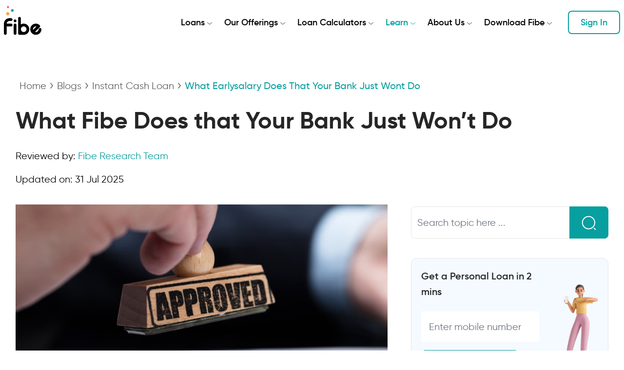

--- FILE ---
content_type: text/html; charset=utf-8
request_url: https://www.fibe.in/blogs/what-earlysalary-does-that-your-bank-just-wont-do/
body_size: 36024
content:
<!DOCTYPE html><html lang="en" class="__variable_2c7459"><head><meta charSet="utf-8"/><meta name="viewport" content="width=device-width, initial-scale=1"/><link rel="preload" as="image" href="/fibe-india.svg"/><link rel="preload" as="image" imageSrcSet="/_next/image/?url=https%3A%2F%2Faltcont.fibe.in%2Fwp-content%2Fuploads%2F2019%2F03%2Fshutterstock_792865963.jpg&amp;w=1920&amp;q=75 1x, /_next/image/?url=https%3A%2F%2Faltcont.fibe.in%2Fwp-content%2Fuploads%2F2019%2F03%2Fshutterstock_792865963.jpg&amp;w=3840&amp;q=75 2x"/><link rel="stylesheet" href="/_next/static/css/81b70886bf9e536e.css" data-precedence="next"/><link rel="stylesheet" href="/_next/static/css/82410aedeccbe9ac.css" data-precedence="next"/><link rel="preload" as="script" fetchPriority="low" href="/_next/static/chunks/webpack-0d9dce1223bcea9a.js"/><script src="/_next/static/chunks/4bd1b696-3b628b765c92930f.js" async=""></script><script src="/_next/static/chunks/1684-09618040ab41b84d.js" async=""></script><script src="/_next/static/chunks/main-app-2c7c7eb7ff9906cd.js" async=""></script><script src="/_next/static/chunks/9081a741-8930a17bb80c9e5d.js" async=""></script><script src="/_next/static/chunks/6874-fbe49f1b76035a22.js" async=""></script><script src="/_next/static/chunks/3785-8ad52f8bc618d3b8.js" async=""></script><script src="/_next/static/chunks/8916-7e2b8c86eb37edb2.js" async=""></script><script src="/_next/static/chunks/5702-a75418d2f566bfec.js" async=""></script><script src="/_next/static/chunks/5170-7b8fa37df0483b9d.js" async=""></script><script src="/_next/static/chunks/1627-e8701dba26bda779.js" async=""></script><script src="/_next/static/chunks/3009-be86ed11027caa34.js" async=""></script><script src="/_next/static/chunks/7630-cf9442072685cbb3.js" async=""></script><script src="/_next/static/chunks/2258-16e423680e904edd.js" async=""></script><script src="/_next/static/chunks/3073-c823a256ee90c1eb.js" async=""></script><script src="/_next/static/chunks/app/page-f4da5d7a8dff8887.js" async=""></script><script src="/_next/static/chunks/app/error-1a35dcc56f746638.js" async=""></script><script src="/_next/static/chunks/2605-40997f550295e56f.js" async=""></script><script src="/_next/static/chunks/app/blogs/%5Bslug%5D/page-542a47c5e004f558.js" async=""></script><meta name="next-size-adjust" content=""/><meta name="google-site-verification" content="qwvdfRxYy0linyRJVb3rflGBXPlSZSspxMpCEYIayEI"/><meta name="facebook-domain-verification" content="x1jys55du9q7hw5ztn347vr7xluhyz"/><meta name="msvalidate.01" content="74D16353B0B2E6CC51C4092D74781608"/><title>What Fibe Does that Your Bank Just Won’t Do - India&amp;#039;s Largest Lending Platform | Fibe (formerly EarlySalary</title><meta name="robots" content="index, follow, max-video-preview:-1, max-image-preview:large, max-snippet:-1"/><meta name="facebook-domain-verification" content="x1jys55du9q7hw5ztn347vr7xluhyz"/><link rel="canonical" href="https://www.fibe.in/blogs/what-earlysalary-does-that-your-bank-just-wont-do/"/><meta name="google-site-verification" content="qwvdfRxYy0linyRJVb3rflGBXPlSZSspxMpCEYIayEI"/><link rel="icon" href="/favicon.ico" type="image/x-icon" sizes="16x16"/><script>document.querySelectorAll('body link[rel="icon"], body link[rel="apple-touch-icon"]').forEach(el => document.head.appendChild(el))</script><script src="/_next/static/chunks/polyfills-42372ed130431b0a.js" noModule=""></script></head><body class="font-gilroy !bg-white min-h-screen select-none"><noscript><iframe title="google tag manager" src="https://www.googletagmanager.com/ns.html?id=GTM-T3MDNS9" height="0" width="0" style="display:none;visibility:hidden"></iframe></noscript><div id="main-content"><header class="grid grid-cols-1 items-center fixed left-0 top-0 z-30 w-full  bg-transparent"><nav class="relative px-2 py-1 mx-4 lg:mx-0"><div class="w-full lg:container lg:mx-auto flex justify-between items-end lg:items-center mb-3 lg:mb-0"><a class="relative w-[52px] lg:w-[77px] h-[42px] lg:h-[60px] mt-2 mb-2 lg:mb-0 lg:mb-4" href="/"><img alt="Fibe Instant Personal Loan" decoding="async" data-nimg="fill" class="mx-6 lg:m-0" style="position:absolute;height:100%;width:100%;left:0;top:0;right:0;bottom:0;color:transparent" src="/fibe-india.svg"/></a><div class="space-x-1 lg:space-x-2 flex justify-end items-center lg:py-2"><div class="fixed lg:hidden h-screen bg-zinc-950 opacity-50 left-0 top-0 w-full z-10
              transform ease-in-out max-lg:transition-all duration-200 
              hidden lg:translate-x-0"></div><ul class="fixed lg:relative z-30 top-0 right-0 bg-white lg:bg-transparent h-screen lg:h-auto  lg:flex 
              transform ease-in-out max-lg:transition-all duration-300 space-x-2 lg:space-x-6 [&amp;&gt;*]:ml-0
              w-[320px] lg:w-full rounded-l-3xl
              translate-x-full lg:translate-x-0"><li class="flex flex-col lg:hidden"><a class="relative w-[52px] lg:w-[77px] h-[42px] lg:h-[60px] my-2 shrink-0" href="/"><img alt="Fibe Instant Personal Loan" decoding="async" data-nimg="fill" class="mx-6 lg:m-0" style="position:absolute;height:100%;width:100%;left:0;top:0;right:0;bottom:0;color:transparent" src="/fibe-india.svg"/></a></li><li class="absolute lg:hidden right-5 top-5 z-40"><button type="button" class="  lg:text-xl lg:w-auto border   text-2xl m-1 p-2 border-0"><img alt="close" loading="lazy" width="13" height="14" decoding="async" data-nimg="1" style="color:transparent" src="/icons/close.svg"/></button></li><li class="flex flex-col lg:flex-row relative group/l1 p-3 lg:p-0 "><div class="flex mb:2 lg:mb-0 items-center"><a class="mr-1 group-[.active]/l1:text-primary font-semibold text-base lg:text-lg lg:py-4" href="#">Loans</a><svg xmlns="http://www.w3.org/2000/svg" width="12" height="6" fill="none" class="stroke-plain-grey mt-1 group-[.active]/l1:stroke-primary"><path d="m1 1 5 4 5-4"></path></svg></div><ul class="relative lg:absolute bg-white top-0 lg:top-full left:0 lg:-left-10 lg:transform lg:scale-0 group-hover/l1:lg:scale-100  transition-[max-height] lg:transition duration-300 lg:duration-150 ease-out lg:ease-in-out lg:origin-top  lg:shadow-lg z-50 px-2 lg:py-2 lg:rounded-xl   max-h-0 overflow-hidden group-hover/l1:max-h-[500px] group-hover/l1:lg:max-h-[auto] group-hover/l1:duration-400 group-hover/l1:lg:duration-150 group-hover/l1:ease-in group-hover/l1:lg:ease-in-out  [&amp;&gt;li]:mb-1 [&amp;&gt;li:last-child]:mb-0 [&amp;&gt;li&gt;a]:text-sm "><li class="mr-0 group/sublink "><a class="grid grid-cols-1 min-w-[280px] px-2 lg:px-2 py-2 hover:bg-latte rounded-xl border border-white hover:border-light-grey group/edit group-[.active]/sublink:bg-latte group-[.active]/sublink:border-light-grey " href="/instant-cash-loan/"><span class="flex items-center [&amp;&gt;*]:mr-2 last:mr-0"><span><svg xmlns="http://www.w3.org/2000/svg" width="24" height="24" fill="none"><rect width="4" height="12" x="20" y="4" stroke="#333" stroke-width="1.5" rx="2" transform="rotate(90 20 4)"></rect><rect width="4" height="12" x="20" y="12" stroke="#333" stroke-width="1.5" rx="2" transform="rotate(90 20 12)"></rect><rect width="4" height="12" x="16" y="8" stroke="#F8A63F" stroke-width="1.5" rx="2" transform="rotate(90 16 8)"></rect><rect width="4" height="12" x="17" y="16" stroke="#F8A63F" stroke-width="1.5" rx="2" transform="rotate(90 17 16)"></rect></svg></span> <span class="lg:font-medium">Instant Cash Loan</span> <span class="group-hover/edit:pl-1 group-[.active]/sublink:pl-1 transition-all"><svg xmlns="http://www.w3.org/2000/svg" width="14" height="10" fill="none" stroke="#333"><path stroke-linecap="round" stroke-linejoin="round" stroke-width="1.5" d="m9 9 4-4m0 0L9 1m4 4H1"></path></svg></span></span><span class="hidden lg:block ml-8 text-xs text-cement-grey">Get quick cash loans of up to ₹10 lakhs in 2 minutes</span></a></li><li class="mr-0 group/sublink "><a class="grid grid-cols-1 min-w-[280px] px-2 lg:px-2 py-2 hover:bg-latte rounded-xl border border-white hover:border-light-grey group/edit group-[.active]/sublink:bg-latte group-[.active]/sublink:border-light-grey " href="/personal-loan/"><span class="flex items-center [&amp;&gt;*]:mr-2 last:mr-0"><span><svg xmlns="http://www.w3.org/2000/svg" width="24" height="24" fill="none"><path stroke="#333" stroke-linejoin="round" stroke-width="1.5" d="M5.632 11.103A6 6 0 0 1 11.325 7h1.35a6 6 0 0 1 5.692 4.103l1 3C20.663 17.988 17.771 22 13.675 22h-3.35c-4.096 0-6.988-4.012-5.693-7.897l1-3Z"></path><path stroke="#333" stroke-linejoin="round" stroke-width="1.5" d="M14.086 7H9.914L8.513 5.393c-1.373-1.575.229-3.93 2.234-3.283l.928.3c.211.067.439.067.65 0l.928-.3c2.005-.647 3.607 1.708 2.234 3.283L14.086 7Z"></path><path stroke="#F8A63F" stroke-linecap="round" stroke-width="1.5" d="M9 17c2.254 1.315 3.578 1.345 6 0"></path></svg></span> <span class="lg:font-medium">Personal Loan</span> <span class="group-hover/edit:pl-1 group-[.active]/sublink:pl-1 transition-all"><svg xmlns="http://www.w3.org/2000/svg" width="14" height="10" fill="none" stroke="#333"><path stroke-linecap="round" stroke-linejoin="round" stroke-width="1.5" d="m9 9 4-4m0 0L9 1m4 4H1"></path></svg></span></span><span class="hidden lg:block ml-8 text-xs text-cement-grey">Avail of a Personal Loan at 0 preclosure charges</span></a></li></ul></li><li class="flex flex-col lg:flex-row relative group/l1 p-3 lg:p-0 "><div class="flex mb:2 lg:mb-0 items-center"><a class="mr-1 group-[.active]/l1:text-primary font-semibold text-base lg:text-lg lg:py-4" href="#">Our Offerings</a><svg xmlns="http://www.w3.org/2000/svg" width="12" height="6" fill="none" class="stroke-plain-grey mt-1 group-[.active]/l1:stroke-primary"><path d="m1 1 5 4 5-4"></path></svg></div><ul class="relative lg:absolute bg-white top-0 lg:top-full left:0 lg:-left-[250px] lg:transform lg:scale-0 group-hover/l1:lg:scale-100  transition-[max-height] lg:transition duration-300 lg:duration-150 ease-out lg:ease-in-out lg:origin-top  lg:shadow-lg z-50 px-2 lg:py-2 lg:rounded-xl   max-h-0 overflow-hidden group-hover/l1:max-h-[500px] group-hover/l1:lg:max-h-[auto] group-hover/l1:duration-400 group-hover/l1:lg:duration-150 group-hover/l1:ease-in group-hover/l1:lg:ease-in-out  lg:grid lg:grid-cols-2 lg:w-[640px] lg:divide-x [&amp;&gt;li]:mb-1 [&amp;&gt;li:last-child]:mb-0 [&amp;&gt;li&gt;ul&gt;li&gt;a]:text-sm "><li class="lg:pr-2"><ul class="[&amp;&gt;li]:mb-1 [&amp;&gt;li:last-child]:mb-0"><li><p class="font-semibold text-base px-0 lg:px-3 py-1 lg:py-2 text-black">Newly Launched</p></li><li class="mr-0 group/sublink "><a class="grid grid-cols-1 min-w-[280px] px-2 lg:px-2 py-2 hover:bg-latte rounded-xl border border-white hover:border-light-grey group/edit group-[.active]/sublink:bg-latte group-[.active]/sublink:border-light-grey " href="/loan-against-mutual-fund/"><span class="flex items-center [&amp;&gt;*]:mr-2 last:mr-0"><span><svg width="24" height="25" viewBox="0 0 24 25" fill="none" xmlns="http://www.w3.org/2000/svg"><g clip-path="url(#clip0_17517_29912)"><path d="M19 2.87988H21C21.5523 2.87988 22 3.30969 22 3.83988V5.75988M21 3.83988C13.0585 9.97558 8.94211 11.6283 2 12.4799M18 10.5599V20.1599C18 21.2203 18.8954 22.0799 20 22.0799C21.1046 22.0799 22 21.2203 22 20.1599V10.5599C22 9.49949 21.1046 8.63988 20 8.63988C18.8954 8.63988 18 9.49949 18 10.5599ZM2 18.2399L2 20.1599C2 21.2203 2.89543 22.0799 4 22.0799C5.10457 22.0799 6 21.2203 6 20.1599L6 18.2399C6 17.1795 5.10457 16.3199 4 16.3199C2.89543 16.3199 2 17.1795 2 18.2399ZM9.99999 14.3999V20.1599C9.99999 21.2203 10.8954 22.0799 12 22.0799C13.1046 22.0799 14 21.2203 14 20.1599V14.3999C14 13.3395 13.1046 12.4799 12 12.4799C10.8954 12.4799 9.99999 13.3395 9.99999 14.3999Z" stroke="#333333" stroke-width="1.5" stroke-linecap="round" stroke-linejoin="round"></path><path d="M13.0001 2.1719C13.0001 2.2871 12.9512 2.39763 12.8644 2.47908C12.7776 2.56053 12.6598 2.60635 12.5371 2.60635H10.6852V3.02332C10.6851 3.40527 10.5507 3.77645 10.303 4.07953C10.0553 4.38263 9.70809 4.6008 9.31501 4.69999L11.7872 7.01968C11.7907 7.05444 11.7907 7.08934 11.7872 7.12396C11.7923 7.16439 11.7923 7.20512 11.7872 7.24555C11.7872 7.36074 11.7383 7.47128 11.6515 7.55273C11.5647 7.63418 11.4469 7.67999 11.3242 7.67999H11.1853C11.1284 7.66268 11.0751 7.63621 11.0278 7.60174L10.963 7.54095L7.24106 3.95286C7.17038 3.87199 7.13117 3.77091 7.12992 3.66619C7.12992 3.42636 7.33717 3.23175 7.59276 3.23175C7.70607 3.23233 7.81519 3.27262 7.89843 3.34476C7.90168 3.35901 7.90168 3.37385 7.89843 3.38825L8.25029 3.70968H8.25013C8.4118 3.83534 8.61424 3.90588 8.82428 3.90952C9.0698 3.90952 9.30541 3.81789 9.47901 3.655C9.65261 3.4921 9.75011 3.27115 9.75011 3.04064V2.60635H7.46318C7.20758 2.60635 7.00018 2.41174 7.00018 2.17191C7.00018 1.93207 7.20758 1.73747 7.46318 1.73747H9.7594V0.868734H7.46318C7.20758 0.868734 7.00018 0.674274 7.00018 0.434292C7.00018 0.194456 7.20758 0 7.46318 0H12.5372C12.7928 0 13.0002 0.19446 13.0002 0.434292C13.0002 0.674274 12.7928 0.868734 12.5372 0.868734H10.6854V1.73747H12.5372C12.6599 1.73747 12.7777 1.78328 12.8645 1.86473C12.9513 1.94618 13.0002 2.05672 13.0002 2.17191L13.0001 2.1719Z" fill="#F8A63F"></path></g><defs><clipPath id="clip0_17517_29912"><rect width="24" height="24.3137" fill="white" transform="translate(0 0.136719)"></rect></clipPath></defs></svg></span> <span class="lg:font-medium">Loan Against Mutual Funds</span> <span class="group-hover/edit:pl-1 group-[.active]/sublink:pl-1 transition-all"><svg xmlns="http://www.w3.org/2000/svg" width="14" height="10" fill="none" stroke="#333"><path stroke-linecap="round" stroke-linejoin="round" stroke-width="1.5" d="m9 9 4-4m0 0L9 1m4 4H1"></path></svg></span></span><span class="hidden lg:block ml-8 text-xs text-cement-grey">Borrow using mutual fund holdings in minutes</span></a></li><li class="mr-0 group/sublink "><a class="grid grid-cols-1 min-w-[280px] px-2 lg:px-2 py-2 hover:bg-latte rounded-xl border border-white hover:border-light-grey group/edit group-[.active]/sublink:bg-latte group-[.active]/sublink:border-light-grey " href="/fixed-deposit/"><span class="flex items-center [&amp;&gt;*]:mr-2 last:mr-0"><span><svg width="25" height="25" viewBox="0 0 25 25" fill="none" xmlns="http://www.w3.org/2000/svg"><mask id="path-1-outside-1_22498_38914" maskUnits="userSpaceOnUse" x="-0.900024" y="-0.899902" width="26" height="26" fill="black"><rect fill="white" x="-0.900024" y="-0.899902" width="26" height="26"></rect><path d="M20.0581 10.8095C19.5993 10.8095 19.2267 11.1817 19.2267 11.6399C19.2267 12.0982 19.5993 12.4704 20.0581 12.4704C20.5169 12.4704 20.8895 12.0982 20.8895 11.6399C20.8907 11.1817 20.5181 10.8095 20.0581 10.8095ZM20.0581 10.8095C19.5993 10.8095 19.2267 11.1817 19.2267 11.6399C19.2267 12.0982 19.5993 12.4704 20.0581 12.4704C20.5169 12.4704 20.8895 12.0982 20.8895 11.6399C20.8907 11.1817 20.5181 10.8095 20.0581 10.8095ZM23.8474 11.2463L23.0148 11.0057C22.6815 9.82339 22.0516 9.05373 21.1797 8.12457L22.2772 5.75229C22.3469 5.60039 22.319 5.42063 22.2062 5.29784C22.0934 5.17378 21.9173 5.13074 21.7601 5.18771L18.8579 6.22574C17.9049 5.65482 16.8327 5.21176 15.6782 4.93073C15.7935 4.57249 15.8569 4.19019 15.8569 3.79396C15.8569 1.75462 14.1992 0.100098 12.1588 0.100098C10.1171 0.100098 8.46067 1.75588 8.46067 3.79396C8.46067 4.30412 8.56459 4.79022 8.75216 5.23201C5.57368 6.31815 3.18094 8.66384 2.42814 11.5134C2.20509 11.3868 2.01499 11.2412 1.85657 11.083C2.22537 10.5741 2.59416 9.97657 2.78046 9.41958C3.02252 8.69296 2.96296 8.02963 2.45095 7.58783C2.14046 7.31947 1.82109 7.25491 1.5296 7.31314C1.25839 7.36757 0.998585 7.541 0.792009 7.81949C0.281272 8.5056 0.0822997 9.93226 0.803415 11.0969C0.476442 11.4994 0.216638 11.7665 0.216638 11.7665C0.0569529 11.9311 0.0620222 12.1944 0.226776 12.3539C0.39153 12.5134 0.655137 12.5083 0.814821 12.3438C0.814821 12.3438 1.03914 12.1109 1.3395 11.7463C1.58916 11.9779 1.89206 12.1855 2.25578 12.3577C2.20509 12.7096 2.17848 13.0679 2.17848 13.4299C2.17848 16.244 3.74491 18.7606 6.20481 20.386V22.3418C6.20481 23.3127 6.99309 24.1001 7.96514 24.1001H8.75089C9.72294 24.1001 10.5112 23.3127 10.5112 22.3418V22.0861C11.2273 22.2139 11.9687 22.2823 12.7303 22.2823C13.62 22.2823 14.4831 22.1899 15.3068 22.0164V22.1696C15.3068 22.6355 15.4919 23.0836 15.8226 23.4127C16.1534 23.7431 16.6008 23.9279 17.0672 23.9279H17.8529C18.3206 23.9279 18.7679 23.7431 19.0974 23.4127C19.4282 23.0823 19.6132 22.6355 19.6132 22.1696V20.1391C21.2697 18.9479 22.1416 17.6466 22.6257 15.8098L23.7549 15.5895C24.2656 15.4895 24.6332 15.0427 24.6332 14.5236V12.2881C24.6332 11.8045 24.3125 11.3804 23.8474 11.2463ZM1.35471 10.3551C1.0949 9.76137 1.10884 9.12336 1.27993 8.65625C1.413 8.28787 1.62972 7.97773 1.90473 8.21572C2.05681 8.34737 2.0961 8.52839 2.08216 8.7284C2.06061 9.01702 1.93895 9.33476 1.77546 9.6525C1.6538 9.89175 1.50805 10.1297 1.35471 10.3551ZM12.1575 0.929255C13.7404 0.929255 15.0242 2.21287 15.0242 3.7927C15.0242 5.37379 13.7391 6.65614 12.1575 6.65614C10.5746 6.65614 9.29078 5.37253 9.29078 3.7927C9.29078 2.2116 10.5746 0.929255 12.1575 0.929255ZM23.8005 14.5249C23.8005 14.6477 23.7144 14.7515 23.594 14.7756L22.2062 15.0465C22.0465 15.0781 21.9198 15.1996 21.8818 15.3579C21.4471 17.1871 20.622 18.4352 18.9606 19.5834C18.8478 19.6606 18.7819 19.7885 18.7819 19.9252V22.1709C18.7819 22.4177 18.6843 22.6532 18.5094 22.8266C18.3358 23.0013 18.0988 23.0988 17.8529 23.0988H17.0672C16.82 23.0988 16.5843 23 16.4107 22.8266C16.2371 22.6532 16.1382 22.4177 16.1382 22.1709C16.1382 21.7987 16.1382 21.4936 16.1382 21.4936C16.1382 21.3658 16.0786 21.2442 15.9773 21.1658C15.8759 21.0873 15.7428 21.0594 15.6186 21.0923C14.7048 21.3265 13.7353 21.4531 12.7303 21.4531C11.8508 21.4531 10.9979 21.3556 10.1855 21.1746C10.0626 21.1468 9.93332 21.1772 9.83447 21.2556C9.73561 21.3341 9.67858 21.4544 9.67858 21.5797V22.343C9.67858 22.8557 9.2629 23.2709 8.74962 23.2709H7.96387C7.4506 23.2709 7.03492 22.8557 7.03492 22.343V20.1606C7.03492 20.0189 6.96141 19.886 6.84101 19.8087C4.52052 18.3466 3.00985 16.0364 3.00985 13.4299C3.00985 10.0285 5.57748 7.13591 9.16911 5.96496C9.47201 6.37891 9.85855 6.7283 10.3034 6.98654C9.43272 7.1587 8.60388 7.42074 7.83207 7.76126C7.62169 7.85367 7.52664 8.09925 7.61916 8.30813C7.71167 8.51826 7.95754 8.6132 8.16665 8.5208C9.52904 7.92076 11.0815 7.58151 12.7291 7.58151C14.2562 7.58151 15.7035 7.87266 16.9911 8.39421C17.204 8.48029 17.4461 8.37775 17.5323 8.16508C17.6185 7.95241 17.5158 7.71063 17.3029 7.62455C16.3537 7.24098 15.3233 6.97261 14.241 6.84223C14.6782 6.54348 15.0483 6.15232 15.3233 5.69786C16.5197 5.97129 17.6235 6.42955 18.588 7.03337C18.6957 7.10047 18.8288 7.11566 18.9492 7.07262L21.1062 6.30169L20.3065 8.0309C20.2355 8.18533 20.2647 8.36762 20.3825 8.49168C21.3013 9.45882 21.968 10.1804 22.2671 11.4361C22.3013 11.5817 22.4128 11.6969 22.556 11.7387L23.6155 12.045C23.7245 12.0767 23.8005 12.1767 23.8005 12.2906V14.5249ZM20.0581 10.8095C19.5993 10.8095 19.2267 11.1817 19.2267 11.6399C19.2267 12.0982 19.5993 12.4704 20.0581 12.4704C20.5169 12.4704 20.8895 12.0982 20.8895 11.6399C20.8907 11.1817 20.5181 10.8095 20.0581 10.8095ZM20.0581 10.8095C19.5993 10.8095 19.2267 11.1817 19.2267 11.6399C19.2267 12.0982 19.5993 12.4704 20.0581 12.4704C20.5169 12.4704 20.8895 12.0982 20.8895 11.6399C20.8907 11.1817 20.5181 10.8095 20.0581 10.8095ZM20.0581 10.8095C19.5993 10.8095 19.2267 11.1817 19.2267 11.6399C19.2267 12.0982 19.5993 12.4704 20.0581 12.4704C20.5169 12.4704 20.8895 12.0982 20.8895 11.6399C20.8907 11.1817 20.5181 10.8095 20.0581 10.8095Z"></path></mask><path d="M20.0581 10.8095C19.5993 10.8095 19.2267 11.1817 19.2267 11.6399C19.2267 12.0982 19.5993 12.4704 20.0581 12.4704C20.5169 12.4704 20.8895 12.0982 20.8895 11.6399C20.8907 11.1817 20.5181 10.8095 20.0581 10.8095ZM20.0581 10.8095C19.5993 10.8095 19.2267 11.1817 19.2267 11.6399C19.2267 12.0982 19.5993 12.4704 20.0581 12.4704C20.5169 12.4704 20.8895 12.0982 20.8895 11.6399C20.8907 11.1817 20.5181 10.8095 20.0581 10.8095ZM23.8474 11.2463L23.0148 11.0057C22.6815 9.82339 22.0516 9.05373 21.1797 8.12457L22.2772 5.75229C22.3469 5.60039 22.319 5.42063 22.2062 5.29784C22.0934 5.17378 21.9173 5.13074 21.7601 5.18771L18.8579 6.22574C17.9049 5.65482 16.8327 5.21176 15.6782 4.93073C15.7935 4.57249 15.8569 4.19019 15.8569 3.79396C15.8569 1.75462 14.1992 0.100098 12.1588 0.100098C10.1171 0.100098 8.46067 1.75588 8.46067 3.79396C8.46067 4.30412 8.56459 4.79022 8.75216 5.23201C5.57368 6.31815 3.18094 8.66384 2.42814 11.5134C2.20509 11.3868 2.01499 11.2412 1.85657 11.083C2.22537 10.5741 2.59416 9.97657 2.78046 9.41958C3.02252 8.69296 2.96296 8.02963 2.45095 7.58783C2.14046 7.31947 1.82109 7.25491 1.5296 7.31314C1.25839 7.36757 0.998585 7.541 0.792009 7.81949C0.281272 8.5056 0.0822997 9.93226 0.803415 11.0969C0.476442 11.4994 0.216638 11.7665 0.216638 11.7665C0.0569529 11.9311 0.0620222 12.1944 0.226776 12.3539C0.39153 12.5134 0.655137 12.5083 0.814821 12.3438C0.814821 12.3438 1.03914 12.1109 1.3395 11.7463C1.58916 11.9779 1.89206 12.1855 2.25578 12.3577C2.20509 12.7096 2.17848 13.0679 2.17848 13.4299C2.17848 16.244 3.74491 18.7606 6.20481 20.386V22.3418C6.20481 23.3127 6.99309 24.1001 7.96514 24.1001H8.75089C9.72294 24.1001 10.5112 23.3127 10.5112 22.3418V22.0861C11.2273 22.2139 11.9687 22.2823 12.7303 22.2823C13.62 22.2823 14.4831 22.1899 15.3068 22.0164V22.1696C15.3068 22.6355 15.4919 23.0836 15.8226 23.4127C16.1534 23.7431 16.6008 23.9279 17.0672 23.9279H17.8529C18.3206 23.9279 18.7679 23.7431 19.0974 23.4127C19.4282 23.0823 19.6132 22.6355 19.6132 22.1696V20.1391C21.2697 18.9479 22.1416 17.6466 22.6257 15.8098L23.7549 15.5895C24.2656 15.4895 24.6332 15.0427 24.6332 14.5236V12.2881C24.6332 11.8045 24.3125 11.3804 23.8474 11.2463ZM1.35471 10.3551C1.0949 9.76137 1.10884 9.12336 1.27993 8.65625C1.413 8.28787 1.62972 7.97773 1.90473 8.21572C2.05681 8.34737 2.0961 8.52839 2.08216 8.7284C2.06061 9.01702 1.93895 9.33476 1.77546 9.6525C1.6538 9.89175 1.50805 10.1297 1.35471 10.3551ZM12.1575 0.929255C13.7404 0.929255 15.0242 2.21287 15.0242 3.7927C15.0242 5.37379 13.7391 6.65614 12.1575 6.65614C10.5746 6.65614 9.29078 5.37253 9.29078 3.7927C9.29078 2.2116 10.5746 0.929255 12.1575 0.929255ZM23.8005 14.5249C23.8005 14.6477 23.7144 14.7515 23.594 14.7756L22.2062 15.0465C22.0465 15.0781 21.9198 15.1996 21.8818 15.3579C21.4471 17.1871 20.622 18.4352 18.9606 19.5834C18.8478 19.6606 18.7819 19.7885 18.7819 19.9252V22.1709C18.7819 22.4177 18.6843 22.6532 18.5094 22.8266C18.3358 23.0013 18.0988 23.0988 17.8529 23.0988H17.0672C16.82 23.0988 16.5843 23 16.4107 22.8266C16.2371 22.6532 16.1382 22.4177 16.1382 22.1709C16.1382 21.7987 16.1382 21.4936 16.1382 21.4936C16.1382 21.3658 16.0786 21.2442 15.9773 21.1658C15.8759 21.0873 15.7428 21.0594 15.6186 21.0923C14.7048 21.3265 13.7353 21.4531 12.7303 21.4531C11.8508 21.4531 10.9979 21.3556 10.1855 21.1746C10.0626 21.1468 9.93332 21.1772 9.83447 21.2556C9.73561 21.3341 9.67858 21.4544 9.67858 21.5797V22.343C9.67858 22.8557 9.2629 23.2709 8.74962 23.2709H7.96387C7.4506 23.2709 7.03492 22.8557 7.03492 22.343V20.1606C7.03492 20.0189 6.96141 19.886 6.84101 19.8087C4.52052 18.3466 3.00985 16.0364 3.00985 13.4299C3.00985 10.0285 5.57748 7.13591 9.16911 5.96496C9.47201 6.37891 9.85855 6.7283 10.3034 6.98654C9.43272 7.1587 8.60388 7.42074 7.83207 7.76126C7.62169 7.85367 7.52664 8.09925 7.61916 8.30813C7.71167 8.51826 7.95754 8.6132 8.16665 8.5208C9.52904 7.92076 11.0815 7.58151 12.7291 7.58151C14.2562 7.58151 15.7035 7.87266 16.9911 8.39421C17.204 8.48029 17.4461 8.37775 17.5323 8.16508C17.6185 7.95241 17.5158 7.71063 17.3029 7.62455C16.3537 7.24098 15.3233 6.97261 14.241 6.84223C14.6782 6.54348 15.0483 6.15232 15.3233 5.69786C16.5197 5.97129 17.6235 6.42955 18.588 7.03337C18.6957 7.10047 18.8288 7.11566 18.9492 7.07262L21.1062 6.30169L20.3065 8.0309C20.2355 8.18533 20.2647 8.36762 20.3825 8.49168C21.3013 9.45882 21.968 10.1804 22.2671 11.4361C22.3013 11.5817 22.4128 11.6969 22.556 11.7387L23.6155 12.045C23.7245 12.0767 23.8005 12.1767 23.8005 12.2906V14.5249ZM20.0581 10.8095C19.5993 10.8095 19.2267 11.1817 19.2267 11.6399C19.2267 12.0982 19.5993 12.4704 20.0581 12.4704C20.5169 12.4704 20.8895 12.0982 20.8895 11.6399C20.8907 11.1817 20.5181 10.8095 20.0581 10.8095ZM20.0581 10.8095C19.5993 10.8095 19.2267 11.1817 19.2267 11.6399C19.2267 12.0982 19.5993 12.4704 20.0581 12.4704C20.5169 12.4704 20.8895 12.0982 20.8895 11.6399C20.8907 11.1817 20.5181 10.8095 20.0581 10.8095ZM20.0581 10.8095C19.5993 10.8095 19.2267 11.1817 19.2267 11.6399C19.2267 12.0982 19.5993 12.4704 20.0581 12.4704C20.5169 12.4704 20.8895 12.0982 20.8895 11.6399C20.8907 11.1817 20.5181 10.8095 20.0581 10.8095Z" fill="#333333"></path><path d="M20.0581 10.8095C19.5993 10.8095 19.2267 11.1817 19.2267 11.6399C19.2267 12.0982 19.5993 12.4704 20.0581 12.4704C20.5169 12.4704 20.8895 12.0982 20.8895 11.6399C20.8907 11.1817 20.5181 10.8095 20.0581 10.8095ZM20.0581 10.8095C19.5993 10.8095 19.2267 11.1817 19.2267 11.6399C19.2267 12.0982 19.5993 12.4704 20.0581 12.4704C20.5169 12.4704 20.8895 12.0982 20.8895 11.6399C20.8907 11.1817 20.5181 10.8095 20.0581 10.8095ZM23.8474 11.2463L23.0148 11.0057C22.6815 9.82339 22.0516 9.05373 21.1797 8.12457L22.2772 5.75229C22.3469 5.60039 22.319 5.42063 22.2062 5.29784C22.0934 5.17378 21.9173 5.13074 21.7601 5.18771L18.8579 6.22574C17.9049 5.65482 16.8327 5.21176 15.6782 4.93073C15.7935 4.57249 15.8569 4.19019 15.8569 3.79396C15.8569 1.75462 14.1992 0.100098 12.1588 0.100098C10.1171 0.100098 8.46067 1.75588 8.46067 3.79396C8.46067 4.30412 8.56459 4.79022 8.75216 5.23201C5.57368 6.31815 3.18094 8.66384 2.42814 11.5134C2.20509 11.3868 2.01499 11.2412 1.85657 11.083C2.22537 10.5741 2.59416 9.97657 2.78046 9.41958C3.02252 8.69296 2.96296 8.02963 2.45095 7.58783C2.14046 7.31947 1.82109 7.25491 1.5296 7.31314C1.25839 7.36757 0.998585 7.541 0.792009 7.81949C0.281272 8.5056 0.0822997 9.93226 0.803415 11.0969C0.476442 11.4994 0.216638 11.7665 0.216638 11.7665C0.0569529 11.9311 0.0620222 12.1944 0.226776 12.3539C0.39153 12.5134 0.655137 12.5083 0.814821 12.3438C0.814821 12.3438 1.03914 12.1109 1.3395 11.7463C1.58916 11.9779 1.89206 12.1855 2.25578 12.3577C2.20509 12.7096 2.17848 13.0679 2.17848 13.4299C2.17848 16.244 3.74491 18.7606 6.20481 20.386V22.3418C6.20481 23.3127 6.99309 24.1001 7.96514 24.1001H8.75089C9.72294 24.1001 10.5112 23.3127 10.5112 22.3418V22.0861C11.2273 22.2139 11.9687 22.2823 12.7303 22.2823C13.62 22.2823 14.4831 22.1899 15.3068 22.0164V22.1696C15.3068 22.6355 15.4919 23.0836 15.8226 23.4127C16.1534 23.7431 16.6008 23.9279 17.0672 23.9279H17.8529C18.3206 23.9279 18.7679 23.7431 19.0974 23.4127C19.4282 23.0823 19.6132 22.6355 19.6132 22.1696V20.1391C21.2697 18.9479 22.1416 17.6466 22.6257 15.8098L23.7549 15.5895C24.2656 15.4895 24.6332 15.0427 24.6332 14.5236V12.2881C24.6332 11.8045 24.3125 11.3804 23.8474 11.2463ZM1.35471 10.3551C1.0949 9.76137 1.10884 9.12336 1.27993 8.65625C1.413 8.28787 1.62972 7.97773 1.90473 8.21572C2.05681 8.34737 2.0961 8.52839 2.08216 8.7284C2.06061 9.01702 1.93895 9.33476 1.77546 9.6525C1.6538 9.89175 1.50805 10.1297 1.35471 10.3551ZM12.1575 0.929255C13.7404 0.929255 15.0242 2.21287 15.0242 3.7927C15.0242 5.37379 13.7391 6.65614 12.1575 6.65614C10.5746 6.65614 9.29078 5.37253 9.29078 3.7927C9.29078 2.2116 10.5746 0.929255 12.1575 0.929255ZM23.8005 14.5249C23.8005 14.6477 23.7144 14.7515 23.594 14.7756L22.2062 15.0465C22.0465 15.0781 21.9198 15.1996 21.8818 15.3579C21.4471 17.1871 20.622 18.4352 18.9606 19.5834C18.8478 19.6606 18.7819 19.7885 18.7819 19.9252V22.1709C18.7819 22.4177 18.6843 22.6532 18.5094 22.8266C18.3358 23.0013 18.0988 23.0988 17.8529 23.0988H17.0672C16.82 23.0988 16.5843 23 16.4107 22.8266C16.2371 22.6532 16.1382 22.4177 16.1382 22.1709C16.1382 21.7987 16.1382 21.4936 16.1382 21.4936C16.1382 21.3658 16.0786 21.2442 15.9773 21.1658C15.8759 21.0873 15.7428 21.0594 15.6186 21.0923C14.7048 21.3265 13.7353 21.4531 12.7303 21.4531C11.8508 21.4531 10.9979 21.3556 10.1855 21.1746C10.0626 21.1468 9.93332 21.1772 9.83447 21.2556C9.73561 21.3341 9.67858 21.4544 9.67858 21.5797V22.343C9.67858 22.8557 9.2629 23.2709 8.74962 23.2709H7.96387C7.4506 23.2709 7.03492 22.8557 7.03492 22.343V20.1606C7.03492 20.0189 6.96141 19.886 6.84101 19.8087C4.52052 18.3466 3.00985 16.0364 3.00985 13.4299C3.00985 10.0285 5.57748 7.13591 9.16911 5.96496C9.47201 6.37891 9.85855 6.7283 10.3034 6.98654C9.43272 7.1587 8.60388 7.42074 7.83207 7.76126C7.62169 7.85367 7.52664 8.09925 7.61916 8.30813C7.71167 8.51826 7.95754 8.6132 8.16665 8.5208C9.52904 7.92076 11.0815 7.58151 12.7291 7.58151C14.2562 7.58151 15.7035 7.87266 16.9911 8.39421C17.204 8.48029 17.4461 8.37775 17.5323 8.16508C17.6185 7.95241 17.5158 7.71063 17.3029 7.62455C16.3537 7.24098 15.3233 6.97261 14.241 6.84223C14.6782 6.54348 15.0483 6.15232 15.3233 5.69786C16.5197 5.97129 17.6235 6.42955 18.588 7.03337C18.6957 7.10047 18.8288 7.11566 18.9492 7.07262L21.1062 6.30169L20.3065 8.0309C20.2355 8.18533 20.2647 8.36762 20.3825 8.49168C21.3013 9.45882 21.968 10.1804 22.2671 11.4361C22.3013 11.5817 22.4128 11.6969 22.556 11.7387L23.6155 12.045C23.7245 12.0767 23.8005 12.1767 23.8005 12.2906V14.5249ZM20.0581 10.8095C19.5993 10.8095 19.2267 11.1817 19.2267 11.6399C19.2267 12.0982 19.5993 12.4704 20.0581 12.4704C20.5169 12.4704 20.8895 12.0982 20.8895 11.6399C20.8907 11.1817 20.5181 10.8095 20.0581 10.8095ZM20.0581 10.8095C19.5993 10.8095 19.2267 11.1817 19.2267 11.6399C19.2267 12.0982 19.5993 12.4704 20.0581 12.4704C20.5169 12.4704 20.8895 12.0982 20.8895 11.6399C20.8907 11.1817 20.5181 10.8095 20.0581 10.8095ZM20.0581 10.8095C19.5993 10.8095 19.2267 11.1817 19.2267 11.6399C19.2267 12.0982 19.5993 12.4704 20.0581 12.4704C20.5169 12.4704 20.8895 12.0982 20.8895 11.6399C20.8907 11.1817 20.5181 10.8095 20.0581 10.8095Z" stroke="#333333" stroke-width="0.2" mask="url(#path-1-outside-1_22498_38914)"></path><mask id="path-2-inside-2_22498_38914" fill="white"><path d="M13.1713 3.39883C13.1713 3.4374 13.1556 3.47441 13.1277 3.50168C13.0998 3.52895 13.062 3.54429 13.0225 3.54429H12.4273V3.68391C12.4272 3.81179 12.384 3.93607 12.3044 4.03755C12.2248 4.13903 12.1132 4.21208 11.9868 4.24529L12.7815 5.02197C12.7826 5.03361 12.7826 5.0453 12.7815 5.05689C12.7831 5.07043 12.7831 5.08406 12.7815 5.0976C12.7815 5.13617 12.7658 5.17318 12.7379 5.20045C12.71 5.22772 12.6721 5.24306 12.6327 5.24306H12.588C12.5697 5.23726 12.5526 5.2284 12.5374 5.21686L12.5166 5.1965L11.3202 3.99513C11.2975 3.96806 11.2849 3.93421 11.2845 3.89915C11.2845 3.81885 11.3511 3.75369 11.4333 3.75369C11.4697 3.75389 11.5048 3.76738 11.5315 3.79153C11.5326 3.7963 11.5326 3.80127 11.5315 3.80609L11.6446 3.91371H11.6446C11.6965 3.95579 11.7616 3.97941 11.8291 3.98062C11.908 3.98062 11.9838 3.94994 12.0396 3.8954C12.0954 3.84086 12.1267 3.76688 12.1267 3.6897V3.54429H11.3916C11.3095 3.54429 11.2428 3.47914 11.2428 3.39883C11.2428 3.31853 11.3095 3.25337 11.3916 3.25337H12.1297V2.9625H11.3916C11.3095 2.9625 11.2428 2.89739 11.2428 2.81704C11.2428 2.73674 11.3095 2.67163 11.3916 2.67163H13.0225C13.1047 2.67163 13.1714 2.73674 13.1714 2.81704C13.1714 2.89739 13.1047 2.9625 13.0225 2.9625H12.4273V3.25337H13.0225C13.062 3.25337 13.0999 3.26871 13.1278 3.29598C13.1557 3.32325 13.1714 3.36026 13.1714 3.39883L13.1713 3.39883Z"></path></mask><path d="M13.1713 3.39883C13.1713 3.4374 13.1556 3.47441 13.1277 3.50168C13.0998 3.52895 13.062 3.54429 13.0225 3.54429H12.4273V3.68391C12.4272 3.81179 12.384 3.93607 12.3044 4.03755C12.2248 4.13903 12.1132 4.21208 11.9868 4.24529L12.7815 5.02197C12.7826 5.03361 12.7826 5.0453 12.7815 5.05689C12.7831 5.07043 12.7831 5.08406 12.7815 5.0976C12.7815 5.13617 12.7658 5.17318 12.7379 5.20045C12.71 5.22772 12.6721 5.24306 12.6327 5.24306H12.588C12.5697 5.23726 12.5526 5.2284 12.5374 5.21686L12.5166 5.1965L11.3202 3.99513C11.2975 3.96806 11.2849 3.93421 11.2845 3.89915C11.2845 3.81885 11.3511 3.75369 11.4333 3.75369C11.4697 3.75389 11.5048 3.76738 11.5315 3.79153C11.5326 3.7963 11.5326 3.80127 11.5315 3.80609L11.6446 3.91371H11.6446C11.6965 3.95579 11.7616 3.97941 11.8291 3.98062C11.908 3.98062 11.9838 3.94994 12.0396 3.8954C12.0954 3.84086 12.1267 3.76688 12.1267 3.6897V3.54429H11.3916C11.3095 3.54429 11.2428 3.47914 11.2428 3.39883C11.2428 3.31853 11.3095 3.25337 11.3916 3.25337H12.1297V2.9625H11.3916C11.3095 2.9625 11.2428 2.89739 11.2428 2.81704C11.2428 2.73674 11.3095 2.67163 11.3916 2.67163H13.0225C13.1047 2.67163 13.1714 2.73674 13.1714 2.81704C13.1714 2.89739 13.1047 2.9625 13.0225 2.9625H12.4273V3.25337H13.0225C13.062 3.25337 13.0999 3.26871 13.1278 3.29598C13.1557 3.32325 13.1714 3.36026 13.1714 3.39883L13.1713 3.39883Z" fill="#F8A63F"></path><path d="M13.1713 3.39883L13.2042 2.39937L12.1713 2.3654V3.39883H13.1713ZM12.4273 3.54429V2.54429H11.4273V3.54429H12.4273ZM12.4273 3.68391L13.4273 3.6843V3.68391H12.4273ZM12.3044 4.03755L11.5177 3.42028L11.5176 3.42031L12.3044 4.03755ZM11.9868 4.24529L11.7326 3.27814L10.0257 3.72681L11.2879 4.96042L11.9868 4.24529ZM12.7815 5.02197L13.7767 4.92399L13.741 4.56146L13.4805 4.30684L12.7815 5.02197ZM12.7815 5.05689L11.7863 4.9585L11.7755 5.06811L11.7888 5.17746L12.7815 5.05689ZM12.7815 5.0976L11.7888 4.97703L11.7815 5.03709V5.0976H12.7815ZM12.588 5.24306L12.2859 6.19633L12.4333 6.24306H12.588V5.24306ZM12.5374 5.21686L11.8384 5.932L11.883 5.97555L11.9326 6.01323L12.5374 5.21686ZM12.5166 5.1965L11.8079 5.90219L11.8176 5.91164L12.5166 5.1965ZM11.3202 3.99513L10.5542 4.6379L10.5816 4.67055L10.6116 4.70076L11.3202 3.99513ZM11.2845 3.89915H10.2844L10.2846 3.91054L11.2845 3.89915ZM11.4333 3.75369L11.4386 2.75369H11.4333V3.75369ZM11.5315 3.79153L12.5083 3.57738L12.4397 3.26416L12.2016 3.04928L11.5315 3.79153ZM11.5315 3.80609L10.5543 3.59402L10.4351 4.14316L10.8422 4.53052L11.5315 3.80609ZM11.6446 3.91371V4.91371H14.1461L12.334 3.18929L11.6446 3.91371ZM11.6446 3.91371V2.91371H8.82037L11.0153 4.6909L11.6446 3.91371ZM11.8291 3.98062L11.8111 4.98046L11.8201 4.98062H11.8291V3.98062ZM12.1267 3.54429H13.1267V2.54429H12.1267V3.54429ZM12.1297 3.25337V4.25337H13.1297V3.25337H12.1297ZM12.1297 2.9625H13.1297V1.9625H12.1297V2.9625ZM12.4273 2.9625V1.9625H11.4273V2.9625H12.4273ZM12.4273 3.25337H11.4273V4.25337H12.4273V3.25337ZM13.1714 3.39883L13.1385 4.39829L14.1714 4.43227V3.39883H13.1714ZM13.1713 3.39883H12.1713C12.1713 3.16455 12.2668 2.94484 12.4287 2.78655L13.1277 3.50168L13.8267 4.21682C14.0445 4.00398 14.1713 3.71026 14.1713 3.39883H13.1713ZM13.1277 3.50168L12.4287 2.78655C12.5899 2.62901 12.8039 2.54429 13.0225 2.54429V3.54429V4.54429C13.3201 4.54429 13.6097 4.4289 13.8267 4.21682L13.1277 3.50168ZM13.0225 3.54429V2.54429H12.4273V3.54429V4.54429H13.0225V3.54429ZM12.4273 3.54429H11.4273V3.68391H12.4273H13.4273V3.54429H12.4273ZM12.4273 3.68391L11.4273 3.68352C11.4273 3.58548 11.4606 3.49303 11.5177 3.42028L12.3044 4.03755L13.0912 4.65481C13.3075 4.37911 13.4271 4.0381 13.4273 3.6843L12.4273 3.68391ZM12.3044 4.03755L11.5176 3.42031C11.5743 3.34807 11.6507 3.29968 11.7326 3.27814L11.9868 4.24529L12.2411 5.21244C12.5757 5.12448 12.8753 4.92999 13.0912 4.65478L12.3044 4.03755ZM11.9868 4.24529L11.2879 4.96042L12.0825 5.73711L12.7815 5.02197L13.4805 4.30684L12.6858 3.53016L11.9868 4.24529ZM12.7815 5.02197L11.7863 5.11996C11.781 5.06657 11.781 5.01248 11.7863 4.9585L12.7815 5.05689L13.7766 5.15528C13.7843 5.07812 13.7842 5.00065 13.7767 4.92399L12.7815 5.02197ZM12.7815 5.05689L11.7888 5.17746C11.7807 5.11091 11.7807 5.04358 11.7888 4.97703L12.7815 5.0976L13.7742 5.21817C13.7855 5.12455 13.7855 5.02994 13.7742 4.93632L12.7815 5.05689ZM12.7815 5.0976H11.7815C11.7815 4.86331 11.8769 4.64361 12.0389 4.48531L12.7379 5.20045L13.4369 5.91558C13.6546 5.70275 13.7815 5.40902 13.7815 5.0976H12.7815ZM12.7379 5.20045L12.0389 4.48531C12.2001 4.32777 12.414 4.24306 12.6327 4.24306V5.24306V6.24306C12.9302 6.24306 13.2199 6.12766 13.4369 5.91558L12.7379 5.20045ZM12.6327 5.24306V4.24306H12.588V5.24306V6.24306H12.6327V5.24306ZM12.588 5.24306L12.8901 4.28979C12.9801 4.3183 13.0655 4.36223 13.1422 4.42049L12.5374 5.21686L11.9326 6.01323C12.0397 6.09457 12.1594 6.15623 12.2859 6.19633L12.588 5.24306ZM12.5374 5.21686L13.2364 4.50172L13.2155 4.48136L12.5166 5.1965L11.8176 5.91164L11.8384 5.932L12.5374 5.21686ZM12.5166 5.1965L13.2252 4.49088L12.0288 3.28951L11.3202 3.99513L10.6116 4.70076L11.808 5.90213L12.5166 5.1965ZM11.3202 3.99513L12.0863 3.35237C12.2107 3.50063 12.2822 3.68938 12.2844 3.88777L11.2845 3.89915L10.2846 3.91054C10.2876 4.17905 10.3843 4.43548 10.5542 4.6379L11.3202 3.99513ZM11.2845 3.89915H12.2845C12.2845 4.39211 11.8822 4.75369 11.4333 4.75369V3.75369V2.75369C10.82 2.75369 10.2845 3.24559 10.2845 3.89915H11.2845ZM11.4333 3.75369L11.4279 4.75368C11.222 4.75258 11.0195 4.67656 10.8614 4.53378L11.5315 3.79153L12.2016 3.04928C11.99 2.8582 11.7174 2.7552 11.4386 2.75371L11.4333 3.75369ZM11.5315 3.79153L10.5547 4.00568C10.5247 3.86865 10.5251 3.72823 10.5543 3.59402L11.5315 3.80609L12.5088 4.01816C12.54 3.87431 12.5405 3.72396 12.5083 3.57738L11.5315 3.79153ZM11.5315 3.80609L10.8422 4.53052L10.9553 4.63814L11.6446 3.91371L12.334 3.18929L12.2209 3.08167L11.5315 3.80609ZM11.6446 3.91371V2.91371H11.6446V3.91371V4.91371H11.6446V3.91371ZM11.6446 3.91371L11.0153 4.6909C11.242 4.87449 11.5227 4.97526 11.8111 4.98046L11.8291 3.98062L11.8472 2.98079C12.0005 2.98355 12.151 3.03709 12.2738 3.13653L11.6446 3.91371ZM11.8291 3.98062V4.98062C12.1661 4.98062 12.4937 4.8499 12.7386 4.61054L12.0396 3.8954L11.3406 3.18027C11.4739 3.04999 11.6499 2.98062 11.8291 2.98062V3.98062ZM12.0396 3.8954L12.7386 4.61054C12.9845 4.37017 13.1267 4.03937 13.1267 3.6897H12.1267H11.1267C11.1267 3.4944 11.2063 3.31155 11.3406 3.18027L12.0396 3.8954ZM12.1267 3.6897H13.1267V3.54429H12.1267H11.1267V3.6897H12.1267ZM12.1267 3.54429V2.54429H11.3916V3.54429V4.54429H12.1267V3.54429ZM11.3916 3.54429V2.54429C11.8401 2.54429 12.2428 2.90544 12.2428 3.39883H11.2428H10.2428C10.2428 4.05283 10.7788 4.54429 11.3916 4.54429V3.54429ZM11.2428 3.39883H12.2428C12.2428 3.89222 11.8401 4.25337 11.3916 4.25337V3.25337V2.25337C10.7788 2.25337 10.2428 2.74484 10.2428 3.39883H11.2428ZM11.3916 3.25337V4.25337H12.1297V3.25337V2.25337H11.3916V3.25337ZM12.1297 3.25337H13.1297V2.9625H12.1297H11.1297V3.25337H12.1297ZM12.1297 2.9625V1.9625H11.3916V2.9625V3.9625H12.1297V2.9625ZM11.3916 2.9625V1.9625C11.8399 1.9625 12.2428 2.32349 12.2428 2.81704H11.2428H10.2428C10.2428 3.4713 10.779 3.9625 11.3916 3.9625V2.9625ZM11.2428 2.81704H12.2428C12.2428 3.31087 11.8396 3.67163 11.3916 3.67163V2.67163V1.67163C10.7793 1.67163 10.2428 2.16261 10.2428 2.81704H11.2428ZM11.3916 2.67163V3.67163H13.0225V2.67163V1.67163H11.3916V2.67163ZM13.0225 2.67163V3.67163C12.5745 3.67163 12.1714 3.31087 12.1714 2.81704H13.1714H14.1714C14.1714 2.16261 13.6349 1.67163 13.0225 1.67163V2.67163ZM13.1714 2.81704H12.1714C12.1714 2.32349 12.5743 1.9625 13.0225 1.9625V2.9625V3.9625C13.6351 3.9625 14.1714 3.4713 14.1714 2.81704H13.1714ZM13.0225 2.9625V1.9625H12.4273V2.9625V3.9625H13.0225V2.9625ZM12.4273 2.9625H11.4273V3.25337H12.4273H13.4273V2.9625H12.4273ZM12.4273 3.25337V4.25337H13.0225V3.25337V2.25337H12.4273V3.25337ZM13.0225 3.25337V4.25337C12.8039 4.25337 12.59 4.16866 12.4288 4.01112L13.1278 3.29598L13.8268 2.58085C13.6098 2.36877 13.3201 2.25337 13.0225 2.25337V3.25337ZM13.1278 3.29598L12.4288 4.01112C12.2668 3.85283 12.1714 3.63312 12.1714 3.39883H13.1714H14.1714C14.1714 3.08741 14.0445 2.79368 13.8268 2.58085L13.1278 3.29598ZM13.1714 3.39883L13.2042 2.39937L13.2042 2.39937L13.1713 3.39883L13.1385 4.39829L13.1385 4.39829L13.1714 3.39883Z" fill="#F8A63F" mask="url(#path-2-inside-2_22498_38914)"></path></svg></span> <span class="lg:font-medium">Fixed Deposit</span> <span class="group-hover/edit:pl-1 group-[.active]/sublink:pl-1 transition-all"><svg xmlns="http://www.w3.org/2000/svg" width="14" height="10" fill="none" stroke="#333"><path stroke-linecap="round" stroke-linejoin="round" stroke-width="1.5" d="m9 9 4-4m0 0L9 1m4 4H1"></path></svg></span></span><span class="hidden lg:block ml-8 text-xs text-cement-grey">Build wealth safely with assured returns</span></a></li><li><p class="font-semibold text-base px-0 lg:px-3 py-1 lg:py-2"><a class="text-black" href="/financial-wellness/">Financial Wellness</a></p></li><li class="mr-0 group/sublink "><a class="grid grid-cols-1 min-w-[280px] px-2 lg:px-2 py-2 hover:bg-latte rounded-xl border border-white hover:border-light-grey group/edit  group-[.active]/sublink:bg-latte group-[.active]/sublink:border-light-grey" href="/financial-wellness/salary-advance/"><span class="flex items-center [&amp;&gt;*]:mr-2 last:mr-0"><span><svg xmlns="http://www.w3.org/2000/svg" width="24" height="24" fill="none"><path stroke="#333" stroke-linejoin="round" stroke-width="1.5" d="M2 7a4 4 0 0 1 4-4h12a4 4 0 0 1 4 4v10a4 4 0 0 1-4 4H6a4 4 0 0 1-4-4V7Z"></path><path stroke="#F8A63F" stroke-linejoin="round" stroke-width="1.5" d="M22 9v6h-4a3 3 0 1 1 0-6h4Z"></path></svg></span> <span class="lg:font-medium">Salary Advance</span> <span class="group-hover/edit:pl-1 group-[.active]/sublink:pl-1 transition-all"><svg xmlns="http://www.w3.org/2000/svg" width="14" height="10" fill="none" stroke="#333"><path stroke-linecap="round" stroke-linejoin="round" stroke-width="1.5" d="m9 9 4-4m0 0L9 1m4 4H1"></path></svg></span></span><span class="hidden lg:block ml-8 text-xs text-cement-grey">Easy financing for your employees instant cash needs</span></a></li><li><p class="font-semibold text-base px-0 lg:px-3 py-1 lg:py-2"><a class="text-black" href="/credit-card/fibe-axis-bank-credit-card/">Credit Card</a></p></li><li class="mr-0 group/sublink "><a class="grid grid-cols-1 min-w-[280px] px-2 lg:px-2 py-2 hover:bg-latte rounded-xl border border-white hover:border-light-grey group/edit  group-[.active]/sublink:bg-latte group-[.active]/sublink:border-light-grey" href="/credit-card/fibe-axis-bank-credit-card/"><span class="flex items-center [&amp;&gt;*]:mr-2 last:mr-0"><span><svg fill="none" height="24" viewBox="0 0 24 24" width="24" xmlns="http://www.w3.org/2000/svg"><g stroke-width="1.5"><path d="m2 7h20v4h-20z" stroke="#f8a63f" stroke-linejoin="round"></path><path d="m2 7c0-2.20914 1.79086-4 4-4h12c2.2091 0 4 1.79086 4 4v10c0 2.2091-1.7909 4-4 4h-12c-2.20914 0-4-1.7909-4-4z" stroke="#333" stroke-linejoin="round"></path><path d="m8 17h-2" stroke="#f8a63f" stroke-linecap="round"></path></g></svg></span> <span class="lg:font-medium">Fibe Axis Bank Credit Card</span> <span class="group-hover/edit:pl-1 group-[.active]/sublink:pl-1 transition-all"><svg xmlns="http://www.w3.org/2000/svg" width="14" height="10" fill="none" stroke="#333"><path stroke-linecap="round" stroke-linejoin="round" stroke-width="1.5" d="m9 9 4-4m0 0L9 1m4 4H1"></path></svg></span></span><span class="hidden lg:block ml-8 text-xs text-cement-grey">Go numberless with Fibe Axis Bank Credit Card</span></a></li></ul></li><li class="lg:pl-2"><ul class="[&amp;&gt;li]:mb-1 [&amp;&gt;li:last-child]:mb-0"><li><p class="font-semibold text-base px-0 lg:px-3 py-1 lg:py-2"><a class="text-black" href="/fibe-emis/">FibeEMIS-Buy Now Pay Later</a></p></li><li class="mr-0 group/sublink "><a class="grid grid-cols-1 min-w-[280px] px-2 lg:px-2 py-2 hover:bg-latte rounded-xl border border-white hover:border-light-grey group/edit group-[.active]/sublink:bg-latte group-[.active]/sublink:border-light-grey " href="/fibe-emis/healthcare/"><span class="flex items-center [&amp;&gt;*]:mr-2 last:mr-0"><span><svg xmlns="http://www.w3.org/2000/svg" width="24" height="25" fill="none"><path stroke="#F8A63F" stroke-linecap="round" stroke-width="1.5" d="M12 11.143v6.079M15 14.182H9"></path><path stroke="#333" stroke-linecap="round" stroke-width="1.5" d="M8 6.078V5.065c0-1.679 1.343-3.04 3-3.04h2c1.657 0 3 1.361 3 3.04v1.013M6 22.287h12c2.21 0 4-1.814 4-4.052V10.13c0-2.238-1.79-4.052-4-4.052H6c-2.21 0-4 1.814-4 4.052v8.105c0 2.238 1.79 4.052 4 4.052Z"></path></svg></span> <span class="lg:font-medium">Medical Loan</span> <span class="group-hover/edit:pl-1 group-[.active]/sublink:pl-1 transition-all"><svg xmlns="http://www.w3.org/2000/svg" width="14" height="10" fill="none" stroke="#333"><path stroke-linecap="round" stroke-linejoin="round" stroke-width="1.5" d="m9 9 4-4m0 0L9 1m4 4H1"></path></svg></span></span><span class="hidden lg:block ml-8 text-xs text-cement-grey">Access the best of healthcare on EMIs</span></a></li><li class="mr-0 group/sublink "><a class="grid grid-cols-1 min-w-[280px] px-2 lg:px-2 py-2 hover:bg-latte rounded-xl border border-white hover:border-light-grey group/edit  group-[.active]/sublink:bg-latte group-[.active]/sublink:border-light-grey" href="/fibe-emis/education/"><span class="flex items-center [&amp;&gt;*]:mr-2 last:mr-0"><span><svg xmlns="http://www.w3.org/2000/svg" width="22" height="21" fill="none"><path stroke="#333" stroke-linecap="round" stroke-width="1.5" d="M10.317 3.632c-2.124-1.507-5.104-2.19-7.323-2.445C1.896 1.062 1 1.991 1 3.137v11.412c0 1.145.896 2.075 1.994 2.2 2.219.254 5.2.937 7.323 2.445.408.29.958.29 1.366 0 2.124-1.508 5.104-2.19 7.323-2.445 1.098-.125 1.994-1.055 1.994-2.2V3.136c0-1.146-.896-2.075-1.994-1.95-2.219.254-5.2.938-7.323 2.445-.408.29-.958.29-1.366 0Z"></path><path stroke="#F8A63F" stroke-linecap="round" stroke-width="1.5" d="M3.994 6.457c1.266.199 2.678.529 4 1.047m-4 3.005c.64.1 1.316.235 2 .41m5-5.679v12.664"></path></svg></span> <span class="lg:font-medium">Education Loan</span> <span class="group-hover/edit:pl-1 group-[.active]/sublink:pl-1 transition-all"><svg xmlns="http://www.w3.org/2000/svg" width="14" height="10" fill="none" stroke="#333"><path stroke-linecap="round" stroke-linejoin="round" stroke-width="1.5" d="m9 9 4-4m0 0L9 1m4 4H1"></path></svg></span></span><span class="hidden lg:block ml-8 text-xs text-cement-grey">Fuel your aspirations with the latest upskilling courses on EMIs</span></a></li><li class="mr-0 group/sublink "><a class="grid grid-cols-1 min-w-[280px] px-2 lg:px-2 py-2 hover:bg-latte rounded-xl border border-white hover:border-light-grey group/edit  group-[.active]/sublink:bg-latte group-[.active]/sublink:border-light-grey" href="/fibe-emis/solar-loan/"><span class="flex items-center [&amp;&gt;*]:mr-2 last:mr-0"><span><svg xmlns="http://www.w3.org/2000/svg" width="22" height="21" fill="none"><path d="M3.76651 8H19.7665M18.7665 12V18C18.7665 19.1046 17.8711 20 16.7665 20H13.7665M4.76651 12V18C4.76651 19.1046 5.66194 20 6.76651 20H10.2665M5.00258 12H18.5304C20.0172 12 20.9842 10.4354 20.3193 9.10557L18.3193 5.10557C17.9805 4.428 17.288 4 16.5304 4H7.00258C6.24504 4 5.55251 4.428 5.21373 5.10557L3.21373 9.10557C2.54882 10.4354 3.51582 12 5.00258 12ZM9.96651 4H13.5665L14.7665 12H8.76651L9.96651 4Z" stroke="#333333" stroke-width="1.5" stroke-linecap="round" stroke-linejoin="round"></path><path d="M13.8 18V14.5H10.5V18" stroke="#F8A63F" stroke-width="1.5" stroke-linecap="round" stroke-linejoin="round"></path></svg></span> <span class="lg:font-medium">Solar Loan</span> <span class="group-hover/edit:pl-1 group-[.active]/sublink:pl-1 transition-all"><svg xmlns="http://www.w3.org/2000/svg" width="14" height="10" fill="none" stroke="#333"><path stroke-linecap="round" stroke-linejoin="round" stroke-width="1.5" d="m9 9 4-4m0 0L9 1m4 4H1"></path></svg></span></span><span class="hidden lg:block ml-8 text-xs text-cement-grey">Affordable loans to power your place with solar energy</span></a></li></ul></li></ul></li><li class="flex flex-col lg:flex-row relative group/l1 p-3 lg:p-0 "><div class="flex mb:2 lg:mb-0 items-center"><a class="mr-1 group-[.active]/l1:text-primary font-semibold text-base lg:text-lg lg:py-4" href="#">Loan Calculators</a><svg xmlns="http://www.w3.org/2000/svg" width="12" height="6" fill="none" class="stroke-plain-grey mt-1 group-[.active]/l1:stroke-primary"><path d="m1 1 5 4 5-4"></path></svg></div><ul class="relative lg:absolute bg-white top-0 lg:top-full left:0 lg:-left-[250px] lg:transform lg:scale-0 group-hover/l1:lg:scale-100  transition-[max-height] lg:transition duration-300 lg:duration-150 ease-out lg:ease-in-out lg:origin-top  lg:shadow-lg z-50 px-2 lg:py-2 lg:rounded-xl   max-h-0 overflow-hidden group-hover/l1:max-h-[500px] group-hover/l1:lg:max-h-[auto] group-hover/l1:duration-400 group-hover/l1:lg:duration-150 group-hover/l1:ease-in group-hover/l1:lg:ease-in-out  lg:grid lg:grid-cols-2 lg:w-[640px] lg:divide-x [&amp;&gt;li]:mb-1 [&amp;&gt;li:last-child]:mb-0 [&amp;&gt;li&gt;ul&gt;li&gt;a]:text-sm "><li class="lg:pr-2"><ul class="[&amp;&gt;li]:mb-1 [&amp;&gt;li:last-child]:mb-0"><li class="mr-0 group/sublink"><a class="grid grid-cols-1 min-w-[280px] px-2 lg:px-2 py-2 hover:bg-latte rounded-xl border border-white hover:border-light-grey group/edit  group-[.active]/sublink:bg-latte group-[.active]/sublink:border-light-grey" href="/personal-loan-emi-calculator/"><span class="flex items-center [&amp;&gt;*]:mr-2 last:mr-0"><span><svg xmlns="http://www.w3.org/2000/svg" width="24" height="24" fill="none"><path stroke="#333" stroke-linecap="round" stroke-width="1.5" d="M8 6h8m4 12V6a4 4 0 0 0-4-4H8a4 4 0 0 0-4 4v12a4 4 0 0 0 4 4h8a4 4 0 0 0 4-4Z"></path><path fill="#F8A63F" d="M8.75 10a.75.75 0 1 1-1.5 0 .75.75 0 0 1 1.5 0ZM12.75 10a.75.75 0 1 1-1.5 0 .75.75 0 0 1 1.5 0ZM16.75 10a.75.75 0 1 1-1.5 0 .75.75 0 0 1 1.5 0ZM8.75 18a.75.75 0 1 1-1.5 0 .75.75 0 0 1 1.5 0ZM12.75 18a.75.75 0 1 1-1.5 0 .75.75 0 0 1 1.5 0ZM16.75 18a.75.75 0 1 1-1.5 0 .75.75 0 0 1 1.5 0Z"></path></svg></span> <span class="lg:font-medium">Personal Loan EMI Calculator</span> <span class="group-hover/edit:pl-1 group-[.active]/sublink:pl-1 transition-all"><svg xmlns="http://www.w3.org/2000/svg" width="14" height="10" fill="none" stroke="#333"><path stroke-linecap="round" stroke-linejoin="round" stroke-width="1.5" d="m9 9 4-4m0 0L9 1m4 4H1"></path></svg></span></span><span class="hidden lg:block ml-8 text-xs text-cement-grey">Get EMI amount, repayment tenure and interest rate beforehand</span></a></li><li class="mr-0 group/sublink "><a class="grid grid-cols-1 min-w-[280px] px-2 lg:px-2 py-2 hover:bg-latte rounded-xl border border-white hover:border-light-grey group/edit  group-[.active]/sublink:bg-latte group-[.active]/sublink:border-light-grey" href="/instant-cash-loan-emi-calculator/"><span class="flex items-center [&amp;&gt;*]:mr-2 last:mr-0"><span><svg xmlns="http://www.w3.org/2000/svg" width="22" height="22" fill="none"><path stroke="#333" stroke-width="1.5" d="M17 1H5a4 4 0 0 0-4 4v12a4 4 0 0 0 4 4h12a4 4 0 0 0 4-4V5a4 4 0 0 0-4-4Z"></path><path stroke="#F8A63F" stroke-width="1.5" d="M15 9a2 2 0 0 0-2 2v2a2 2 0 1 0 4 0v-2a2 2 0 0 0-2-2ZM7 5a2 2 0 0 0-2 2v6a2 2 0 1 0 4 0V7a2 2 0 0 0-2-2Z"></path></svg></span> <span class="lg:font-medium">Instant Loan EMI Calculator</span> <span class="group-hover/edit:pl-1 group-[.active]/sublink:pl-1 transition-all"><svg xmlns="http://www.w3.org/2000/svg" width="14" height="10" fill="none" stroke="#333"><path stroke-linecap="round" stroke-linejoin="round" stroke-width="1.5" d="m9 9 4-4m0 0L9 1m4 4H1"></path></svg></span></span><span class="hidden lg:block ml-8 text-xs text-cement-grey">Know EMI loan amount in seconds to plan your finances better</span></a></li></ul></li><li class="lg:pl-2"><ul class="[&amp;&gt;li]:mb-1 [&amp;&gt;li:last-child]:mb-0"><li class="mr-0 group/sublink "><a class="grid grid-cols-1 min-w-[280px] px-2 lg:px-2 py-2 hover:bg-latte rounded-xl border border-white hover:border-light-grey group/edit  group-[.active]/sublink:bg-latte group-[.active]/sublink:border-light-grey" href="/personal-loan-eligibility-calculator/"><span class="flex items-center [&amp;&gt;*]:mr-2 last:mr-0"><span><svg xmlns="http://www.w3.org/2000/svg" width="24" height="24" fill="none"><path stroke="#333" stroke-linecap="round" stroke-width="1.5" d="M22 10v8a4 4 0 0 1-4 4H6a4 4 0 0 1-4-4V6a4 4 0 0 1 4-4h8"></path><path stroke="#F8A63F" stroke-linecap="round" stroke-width="1.5" d="M5 12h1a2 2 0 0 0 2-2V9a2 2 0 1 1 4 0v6a2 2 0 1 0 4 0v-1a2 2 0 0 1 2-2h1m3-7.5a2.5 2.5 0 1 1-5 0 2.5 2.5 0 0 1 5 0Z"></path></svg></span> <span class="lg:font-medium">Eligibility Calculator</span> <span class="group-hover/edit:pl-1 group-[.active]/sublink:pl-1 transition-all"><svg xmlns="http://www.w3.org/2000/svg" width="14" height="10" fill="none" stroke="#333"><path stroke-linecap="round" stroke-linejoin="round" stroke-width="1.5" d="m9 9 4-4m0 0L9 1m4 4H1"></path></svg></span></span><span class="hidden lg:block ml-8 text-xs text-cement-grey">Easy-to-use calculator to know your loan eligibility in seconds</span></a></li><li class="mr-0 group/sublink "><a class="grid grid-cols-1 min-w-[280px] px-2 lg:px-2 py-2 hover:bg-latte rounded-xl border border-white hover:border-light-grey group/edit  group-[.active]/sublink:bg-latte group-[.active]/sublink:border-light-grey" href="/check-credit-score/"><span class="flex items-center [&amp;&gt;*]:mr-2 last:mr-0"><span><svg xmlns="http://www.w3.org/2000/svg" width="24" height="24" fill="none"><path stroke="#333" stroke-linecap="round" stroke-linejoin="round" stroke-width="1.5" d="M20 8a2 2 0 0 1 2 2v10a2 2 0 1 1-4 0V10a2 2 0 0 1 2-2ZM4 16a2 2 0 0 1 2 2v2a2 2 0 1 1-4 0v-2a2 2 0 0 1 2-2ZM12 12a2 2 0 0 1 2 2v6a2 2 0 1 1-4 0v-6a2 2 0 0 1 2-2Z"></path><path stroke="#F8A63F" stroke-linecap="round" stroke-linejoin="round" stroke-width="1.5" d="M19 2h2a1 1 0 0 1 1 1v2m-1-2c-7.941 6.391-12.058 8.113-19 9"></path></svg></span> <span class="lg:font-medium">Check Credit Score</span> <span class="group-hover/edit:pl-1 group-[.active]/sublink:pl-1 transition-all"><svg xmlns="http://www.w3.org/2000/svg" width="14" height="10" fill="none" stroke="#333"><path stroke-linecap="round" stroke-linejoin="round" stroke-width="1.5" d="m9 9 4-4m0 0L9 1m4 4H1"></path></svg></span></span><span class="hidden lg:block ml-8 text-xs text-cement-grey">Get your credit score for free before applying for a loan</span></a></li></ul></li></ul></li><li class="flex flex-col lg:flex-row relative group/l1 p-3 lg:p-0 active"><div class="flex mb:2 lg:mb-0 items-center"><a class="mr-1 group-[.active]/l1:text-primary font-semibold text-base lg:text-lg lg:py-4" href="#">Learn</a><svg xmlns="http://www.w3.org/2000/svg" width="12" height="6" fill="none" class="stroke-plain-grey mt-1 group-[.active]/l1:stroke-primary"><path d="m1 1 5 4 5-4"></path></svg></div><ul class="relative lg:absolute bg-white top-0 lg:top-full left:0 lg:-left-10 lg:transform lg:scale-0 group-hover/l1:lg:scale-100  transition-[max-height] lg:transition duration-300 lg:duration-150 ease-out lg:ease-in-out lg:origin-top  lg:shadow-lg z-50 px-2 lg:py-2 lg:rounded-xl   max-h-0 overflow-hidden group-hover/l1:max-h-[500px] group-hover/l1:lg:max-h-[auto] group-hover/l1:duration-400 group-hover/l1:lg:duration-150 group-hover/l1:ease-in group-hover/l1:lg:ease-in-out  [&amp;&gt;li]:mb-1 [&amp;&gt;li:last-child]:mb-0 [&amp;&gt;li&gt;a]:text-sm "><li class="mr-0 group/sublink "><a class="grid grid-cols-1 min-w-[280px] px-2 lg:px-2 py-2 hover:bg-latte rounded-xl border border-white hover:border-light-grey group/edit group-[.active]/sublink:bg-latte group-[.active]/sublink:border-light-grey " href="/blogs/"><span class="flex items-center [&amp;&gt;*]:mr-2 last:mr-0"><span><svg xmlns="http://www.w3.org/2000/svg" width="24" height="24" fill="none"><path stroke="#333" stroke-width="1.5" d="M16 4h1a4 4 0 0 1 4 4v10a4 4 0 0 1-4 4H7a4 4 0 0 1-4-4V8a4 4 0 0 1 4-4h1m8 0a2 2 0 0 1-2 2h-4a2 2 0 0 1-2-2m8 0a2 2 0 0 0-2-2h-4a2 2 0 0 0-2 2"></path><path stroke="#F8A63F" stroke-linecap="round" stroke-width="1.5" d="M8 10h8m-8 4h8m-8 4h4"></path></svg></span> <span class="lg:font-medium">Blogs</span> <span class="group-hover/edit:pl-1 group-[.active]/sublink:pl-1 transition-all"><svg xmlns="http://www.w3.org/2000/svg" width="14" height="10" fill="none" stroke="#333"><path stroke-linecap="round" stroke-linejoin="round" stroke-width="1.5" d="m9 9 4-4m0 0L9 1m4 4H1"></path></svg></span></span><span class="hidden lg:block ml-8 text-xs text-cement-grey">Read about all things finance and insightful tips to be financially healthy</span></a></li><li class="mr-0 group/sublink "><a class="grid grid-cols-1 min-w-[280px] px-2 lg:px-2 py-2 hover:bg-latte rounded-xl border border-white hover:border-light-grey group/edit group-[.active]/sublink:bg-latte group-[.active]/sublink:border-light-grey " href="/financial-dictionary/"><span class="flex items-center [&amp;&gt;*]:mr-2 last:mr-0"><span><svg xmlns="http://www.w3.org/2000/svg" width="24" height="24" fill="none"><path stroke="#333" stroke-width="1.5" d="M20 16H7a3 3 0 0 0-3 3m0 0a3 3 0 0 0 3 3h10a3 3 0 0 0 3-3V5a3 3 0 0 0-3-3H7a3 3 0 0 0-3 3v14Z"></path><path stroke="#F8A63F" stroke-linecap="round" stroke-width="1.5" d="M8 7h8m-8 4h4"></path></svg></span> <span class="lg:font-medium">Financial Dictionary</span> <span class="group-hover/edit:pl-1 group-[.active]/sublink:pl-1 transition-all"><svg xmlns="http://www.w3.org/2000/svg" width="14" height="10" fill="none" stroke="#333"><path stroke-linecap="round" stroke-linejoin="round" stroke-width="1.5" d="m9 9 4-4m0 0L9 1m4 4H1"></path></svg></span></span><span class="hidden lg:block ml-8 text-xs text-cement-grey">Get all financial terms, formulas, concepts or theories that you are searching for</span></a></li><li class="mr-0 group/sublink "><a class="grid grid-cols-1 min-w-[280px] px-2 lg:px-2 py-2 hover:bg-latte rounded-xl border border-white hover:border-light-grey group/edit group-[.active]/sublink:bg-latte group-[.active]/sublink:border-light-grey " href="/quiz/"><span class="flex items-center [&amp;&gt;*]:mr-2 last:mr-0"><span><svg width="24" height="24" viewBox="0 0 24 24" fill="none" xmlns="http://www.w3.org/2000/svg"><path d="M9.92154 2.57125C11.2077 1.80958 12.7923 1.80958 14.0785 2.57125L18.9215 5.43932C20.2077 6.20099 21 7.6086 21 9.13192V14.8681C21 16.3914 20.2077 17.799 18.9215 18.5607L14.0785 21.4288C12.7923 22.1904 11.2077 22.1904 9.92154 21.4288L5.07846 18.5607C3.7923 17.799 3 16.3914 3 14.8681V9.13192C3 7.6086 3.7923 6.20099 5.07846 5.43932L9.92154 2.57125Z" stroke="#333333" stroke-width="1.5"></path><path d="M10 9C10 7.89543 10.8954 7 12 7C13.1046 7 14 7.89543 14 9C14 9.39815 13.8837 9.76913 13.6831 10.0808C13.0854 11.0097 12 11.8954 12 13V13.5M12 16V17" stroke="#F8A63F" stroke-width="1.5" stroke-linecap="round"></path></svg></span> <span class="lg:font-medium">Quiz</span> <span class="group-hover/edit:pl-1 group-[.active]/sublink:pl-1 transition-all"><svg xmlns="http://www.w3.org/2000/svg" width="14" height="10" fill="none" stroke="#333"><path stroke-linecap="round" stroke-linejoin="round" stroke-width="1.5" d="m9 9 4-4m0 0L9 1m4 4H1"></path></svg></span></span><span class="hidden lg:block ml-8 text-xs text-cement-grey">Play, learn and master finance the fun way</span></a></li></ul></li><li class="flex flex-col lg:flex-row relative group/l1 p-3 lg:p-0  "><div class="flex mb:2 lg:mb-0 items-center"><a class="mr-1 group-[.active]/l1:text-primary font-semibold text-base lg:text-lg lg:py-4" href="#">About Us</a><svg xmlns="http://www.w3.org/2000/svg" width="12" height="6" fill="none" class="stroke-plain-grey mt-1 group-[.active]/l1:stroke-primary"><path d="m1 1 5 4 5-4"></path></svg></div><ul class="relative lg:absolute bg-white top-0 lg:top-full left:0 lg:-left-[250px] lg:transform lg:scale-0 group-hover/l1:lg:scale-100  transition-[max-height] lg:transition duration-300 lg:duration-150 ease-out lg:ease-in-out lg:origin-top  lg:shadow-lg z-50 px-2 lg:py-2 lg:rounded-xl   max-h-0 overflow-hidden group-hover/l1:max-h-[500px] group-hover/l1:lg:max-h-[auto] group-hover/l1:duration-400 group-hover/l1:lg:duration-150 group-hover/l1:ease-in group-hover/l1:lg:ease-in-out  lg:grid lg:grid-cols-2 lg:w-[640px] lg:divide-x [&amp;&gt;li]:mb-1 [&amp;&gt;li:last-child]:mb-0 [&amp;&gt;li&gt;ul&gt;li&gt;a]:text-sm "><li class="lg:pr-2"><ul class="[&amp;&gt;li]:mb-1 [&amp;&gt;li:last-child]:mb-0"><li class="mr-0 group/sublink "><a class="grid grid-cols-1 min-w-[280px] px-2 lg:px-2 py-2 hover:bg-latte rounded-xl border border-white hover:border-light-grey group/edit  group-[.active]/sublink:bg-latte group-[.active]/sublink:border-light-grey" href="/about-us/"><span class="flex items-center [&amp;&gt;*]:mr-2 last:mr-0"><span><svg xmlns="http://www.w3.org/2000/svg" width="24" height="24" fill="none"><path stroke="#333" stroke-width="1.5" d="M13 3h-2a9 9 0 0 0-9 9v5a4 4 0 0 0 4 4h7a9 9 0 1 0 0-18Z"></path><path stroke="#F8A63F" stroke-linecap="round" stroke-width="1.5" d="M8 10h8m-8 4h4"></path></svg></span> <span class="lg:font-medium">About Fibe</span> <span class="group-hover/edit:pl-1 group-[.active]/sublink:pl-1 transition-all"><svg xmlns="http://www.w3.org/2000/svg" width="14" height="10" fill="none" stroke="#333"><path stroke-linecap="round" stroke-linejoin="round" stroke-width="1.5" d="m9 9 4-4m0 0L9 1m4 4H1"></path></svg></span></span><span class="hidden lg:block ml-8 text-xs text-cement-grey">Fibe is India’s largest lending platform that offers instant credit solutions</span></a></li><li class="mr-0 group/sublink "><a class="grid grid-cols-1 min-w-[280px] px-2 lg:px-2 py-2 hover:bg-latte rounded-xl border border-white hover:border-light-grey group/edit  group-[.active]/sublink:bg-latte group-[.active]/sublink:border-light-grey" href="/careers/"><span class="flex items-center [&amp;&gt;*]:mr-2 last:mr-0"><span><svg xmlns="http://www.w3.org/2000/svg" width="24" height="24" fill="none"><path stroke="#333" stroke-linecap="round" stroke-width="1.5" d="M12 19v3m0 0H9m3 0h3m-9-3h12a4 4 0 0 0 4-4V6a4 4 0 0 0-4-4H6a4 4 0 0 0-4 4v9a4 4 0 0 0 4 4Z"></path><path stroke="#F8A63F" stroke-width="1.5" d="M14 8a2 2 0 1 0-4 0 2 2 0 0 0 4 0ZM8 13.5A1.5 1.5 0 0 1 9.5 12h5a1.5 1.5 0 0 1 0 3h-5A1.5 1.5 0 0 1 8 13.5Z"></path></svg></span> <span class="lg:font-medium">Careers</span> <span class="group-hover/edit:pl-1 group-[.active]/sublink:pl-1 transition-all"><svg xmlns="http://www.w3.org/2000/svg" width="14" height="10" fill="none" stroke="#333"><path stroke-linecap="round" stroke-linejoin="round" stroke-width="1.5" d="m9 9 4-4m0 0L9 1m4 4H1"></path></svg></span></span><span class="hidden lg:block ml-8 text-xs text-cement-grey">Explore jobs at Fibe that best suits your passion and dreams</span></a></li></ul></li><li class="lg:pl-2"><ul class="[&amp;&gt;li]:mb-1 [&amp;&gt;li:last-child]:mb-0"><li class="mr-0 group/sublink "><a class="grid grid-cols-1 min-w-[280px] px-2 lg:px-2 py-2 hover:bg-latte rounded-xl border border-white hover:border-light-grey group/edit  group-[.active]/sublink:bg-latte group-[.active]/sublink:border-light-grey" href="/news/"><span class="flex items-center [&amp;&gt;*]:mr-2 last:mr-0"><span><svg xmlns="http://www.w3.org/2000/svg" width="24" height="24" fill="none"><path stroke="#333" stroke-linecap="round" stroke-linejoin="round" stroke-width="1.5" d="M2 6v12a4 4 0 0 0 4 4h12a4 4 0 0 0 4-4V6a4 4 0 0 0-4-4H6a4 4 0 0 0-4 4Z"></path><path stroke="#F8A63F" stroke-linecap="round" stroke-linejoin="round" stroke-width="1.5" d="M7 12h10M9 7h6M9 17h6"></path></svg></span> <span class="lg:font-medium">News</span> <span class="group-hover/edit:pl-1 group-[.active]/sublink:pl-1 transition-all"><svg xmlns="http://www.w3.org/2000/svg" width="14" height="10" fill="none" stroke="#333"><path stroke-linecap="round" stroke-linejoin="round" stroke-width="1.5" d="m9 9 4-4m0 0L9 1m4 4H1"></path></svg></span></span><span class="hidden lg:block ml-8 text-xs text-cement-grey">Know about our latest news related products, industry updates, announcements, etc</span></a></li><li class="mr-0 group/sublink "><a class="grid grid-cols-1 min-w-[280px] px-2 lg:px-2 py-2 hover:bg-latte rounded-xl border border-white hover:border-light-grey group/edit  group-[.active]/sublink:bg-latte group-[.active]/sublink:border-light-grey" href="/contact-us/"><span class="flex items-center [&amp;&gt;*]:mr-2 last:mr-0"><span><svg xmlns="http://www.w3.org/2000/svg" width="24" height="24" fill="none"><path stroke="#333" stroke-linecap="round" stroke-width="1.5" d="M2 12V7a4 4 0 0 1 4-4h12a4 4 0 0 1 4 4v10a4 4 0 0 1-4 4H8M6 8l3.781 2.52a4 4 0 0 0 4.438 0L18 8"></path><path stroke="#F8A63F" stroke-linecap="round" stroke-width="1.5" d="M2 15h6m-6 3h6"></path></svg></span> <span class="lg:font-medium">Contact Us</span> <span class="group-hover/edit:pl-1 group-[.active]/sublink:pl-1 transition-all"><svg xmlns="http://www.w3.org/2000/svg" width="14" height="10" fill="none" stroke="#333"><path stroke-linecap="round" stroke-linejoin="round" stroke-width="1.5" d="m9 9 4-4m0 0L9 1m4 4H1"></path></svg></span></span><span class="hidden lg:block ml-8 text-xs text-cement-grey">Reach us via different channels for your concerns and get instant help</span></a></li></ul></li></ul></li><li class="flex-col lg:flex-row relative group/l1 p-3 lg:p-0 hidden lg:flex"><div class="flex lg:2 lg:mb-0 items-center"><a class="mr-1 group-[.active]/l1:text-primary font-semibold text-base lg:text-lg lg:py-4" href="#">Download Fibe</a><svg xmlns="http://www.w3.org/2000/svg" width="12" height="6" fill="none" class="stroke-plain-grey mt-1 group-[.active]/l1:stroke-primary"><path d="m1 1 5 4 5-4"></path></svg></div><ul class="relative lg:absolute bg-white top-0 lg:top-full left:0 lg:-left-10 lg:transform lg:scale-0 group-hover/l1:lg:scale-100  transition-[max-height] lg:transition duration-300 lg:duration-150 ease-out lg:ease-in-out lg:origin-top  lg:shadow-lg z-50 px-2 lg:py-2 lg:rounded-xl   max-h-0 overflow-hidden group-hover/l1:max-h-[500px] group-hover/l1:lg:max-h-[auto] group-hover/l1:duration-400 group-hover/l1:lg:duration-150 group-hover/l1:ease-in group-hover/l1:lg:ease-in-out   "><li class="mr-0 "><div class="flex flex-col items-start w-[250px]"><div class="hidden lg:block font-semibold text-base mt-2 ml-2">Scan QR to get the Fibe app</div><img alt="Fibe" loading="lazy" width="120" height="120" decoding="async" data-nimg="1" class="mb-2 hidden lg:block max-w-[120px]" style="color:transparent" srcSet="/_next/image/?url=%2Fappsflyer.png&amp;w=128&amp;q=75 1x, /_next/image/?url=%2Fappsflyer.png&amp;w=256&amp;q=75 2x" src="/_next/image/?url=%2Fappsflyer.png&amp;w=256&amp;q=75"/><div class="ml-4 flex flex-wrap flex-col max-w-max [&amp;&gt;*]:min-w-[230px] lg:[&amp;&gt;*]:min-w-[100px]"><a href="https://apps.apple.com/in/app/fibe-instant-personal-loan-app/id1094602630" target="_blank" rel="noopener" class="group inline-flex items-center justify-center mr-2 rounded-md bg-black px-2 lg:px-4 py-1.5 lg:py-2 mb-2 text-sm font-semibold text-white border border-black shadow-sm hover:bg-transparent hover:text-black focus-visible:outline focus-visible:outline-2 focus-visible:outline-offset-2 focus-visible:outline-indigo-600"><span class="mr-2 lg:mr-3 lg:text-xl"><svg xmlns="http://www.w3.org/2000/svg" width="14" height="16" fill="none" class="fill-white group-hover:fill-black"><path d="M11.21 8.432c-.02-2.041 1.705-3.035 1.784-3.081-.976-1.397-2.491-1.588-3.022-1.603-1.273-.132-2.506.747-3.153.747-.662 0-1.66-.734-2.734-.714-1.385.022-2.679.807-3.39 2.027-1.465 2.486-.37 6.14 1.032 8.15.702.983 1.523 2.084 2.596 2.044 1.051-.042 1.443-.656 2.712-.656 1.256 0 1.625.656 2.72.632 1.128-.018 1.837-.989 2.515-1.982.812-1.128 1.138-2.239 1.15-2.296-.027-.009-2.189-.82-2.21-3.268Z"></path><path d="M9.142 2.592c.565-.694.952-1.635.845-2.592-.817.036-1.841.555-2.429 1.232-.523.597-.988 1.577-.867 2.496.918.067 1.86-.454 2.451-1.136Z"></path></svg></span> <!-- -->Download on App Store</a><a href="https://play.google.com/store/apps/details?id=com.earlysalary.android" target="_blank" rel="noopener" class="group inline-flex items-center justify-center mr-2 rounded-md bg-black px-2 lg:px-4 py-1.5 lg:py-2 mb-2 text-sm font-semibold text-white border border-black shadow-sm hover:bg-transparent hover:text-black focus-visible:outline focus-visible:outline-2 focus-visible:outline-offset-2 focus-visible:outline-indigo-600"><span class="mr-2 lg:mr-3 lg:text-xl"><svg xmlns="http://www.w3.org/2000/svg" width="16" height="16" fill="none" class="fill-white group-hover:fill-black"><path d="m9.037 7.413 2.291-2.267L2.44.195c-.33-.184-.63-.226-.884-.174l7.482 7.392ZM.92.547a1.5 1.5 0 0 0-.1.56v13.781c0 .215.036.398.098.556l7.534-7.457L.921.547ZM9.036 8.563l-7.49 7.412c.256.056.559.014.892-.172l8.905-4.962-2.307-2.278ZM14.835 7.095l-2.765-1.54-2.453 2.429 2.47 2.44 2.748-1.53c.889-.494.889-1.304 0-1.799Z"></path></svg></span> <!-- -->Download on Play Store</a></div></div></li></ul></li></ul><a target="_blank" class="bg-transparent border-2 border-primary px-6 py-1 lg:py-2 md:text-base lg:text-lg font-semibold rounded-lg transition-colors duration-150 focus:shadow-outline lg:max-w-[320px] hover:bg-primary hover:text-white text-primary hidden lg:flex grow shrink-0 xl:!ml-8" role="button" href="https://portal.fibe.in/SignUp?utm_source=web_organic&amp;utm_medium=blog">Sign In</a><div class="lg:hidden flex justify-start items-center space-x-3 pr-1 md:space-x-4 md:pr-4 mb-1 lg:mb-0"><span class="text-[13px] md:text-base font-medium my-2 inline-flex">Get app</span><a target="_blank" href="https://apps.apple.com/in/app/fibe-instant-personal-loan-app/id1094602630"><img alt="Link" loading="lazy" width="13" height="16" decoding="async" data-nimg="1" class="mt-0 me-1" style="color:transparent;width:16px;height:auto" src="/icons/apple.svg"/></a><a target="_blank" href="https://play.google.com/store/apps/details?id=com.earlysalary.android"><img alt="Link" loading="lazy" width="13" height="16" decoding="async" data-nimg="1" class="mt-1 me-1" style="color:transparent;width:16px;height:auto" src="/icons/google-play.svg"/></a></div><button id="mobile-icon" class="lg:hidden p-2 mb-1 ms-0"><img alt="arrow down" loading="lazy" width="20" height="16" decoding="async" data-nimg="1" class="mt-1" style="color:transparent" src="/icons/humberger.svg"/></button></div></div></nav></header><script type="application/ld+json">{"@context":"https://schema.org","@type":"BreadcrumbList","itemListElement":[{"@type":"ListItem","position":1,"name":"Home","item":"https://www.fibe.in/"},{"@type":"ListItem","position":2,"name":"Blogs","item":"https://www.fibe.in/blogs/"},{"@type":"ListItem","position":3,"name":"Instant Cash Loan","item":"https://www.fibe.in/blogs/instant-cash-loan/"},{"@type":"ListItem","position":4,"name":"What Earlysalary Does That Your Bank Just Wont Do","item":"https://www.fibe.in/blogs/what-earlysalary-does-that-your-bank-just-wont-do/"}]}</script><script id="fibe-jsonld" type="application/ld+json">{"@context":"https://schema.org","@type":"Organization","name":"Fibe","alternateName":"EarlySalary","url":"https://www.fibe.in/","logo":"https://www.fibe.in/static/fibe.png","contactPoint":{"@type":"ContactPoint","telephone":"020-67639797","areaServed":"India"},"sameAs":["https://www.facebook.com/Fibe.IN/","https://www.instagram.com/fibe.india/","https://www.youtube.com/@FibeIndia","https://www.linkedin.com/company/fibe-in/"]}</script><script id="article-jsonld" type="application/ld+json">{"@context":"https://schema.org","@type":"Article","mainEntityOfPage":{"@type":"WebPage","@id":"https://www.fibe.in/blogs/what-earlysalary-does-that-your-bank-just-wont-do/"},"headline":"What Fibe Does that Your Bank Just Won’t Do","description":"","image":"https://www.fibe.in/_next/image/?url=https%3A%2F%2Faltcont.fibe.in%2Fwp-content%2Fuploads%2F2019%2F03%2Fshutterstock_792865963.jpg&w=3840&q=75","author":{"@type":"Person","name":"Fibe Research Team","url":"/author/"},"publisher":{"@type":"Organization","name":"Fibe","logo":{"@type":"ImageObject","url":"https://www.fibe.in/fibe-india.svg"}},"dateModified":"2025-07-31"}</script><section class="w-full px-6 lg:px-8 flex"><div class="w-full mt-10 lg:mt-16 pt-16 lg:pt-20  container"><div class="py-4 mb-2 flex flex-wrap justify-between items-center text-center lg:text-left"><ul class="flex flex-wrap justify-center justify-center items-center mx-auto lg:mx-0 [&amp;&gt;li]:mb-2"><li class="inline-flex items-center"><a class="text-sm md:text-base lg:text-lg xl:text-xl px-2 text-sub-grey hover:text-primary font-normal" href="https://www.fibe.in/">Home</a></li><li class="inline-flex items-center font-semibold"><img alt="Fibe personal loan and instant cash loan app" loading="lazy" width="6" height="6" decoding="async" data-nimg="1" class="mx-auto lg:mx-0" style="color:transparent" src="/icons/breadcrumb-arrow.svg"/></li><li class="inline-flex items-center"><a class="text-sm md:text-base lg:text-lg xl:text-xl px-2 text-sub-grey hover:text-primary font-normal" href="https://www.fibe.in/blogs/">Blogs</a></li><li class="inline-flex items-center font-semibold"><img alt="Fibe personal loan and instant cash loan app" loading="lazy" width="6" height="6" decoding="async" data-nimg="1" class="mx-auto lg:mx-0" style="color:transparent" src="/icons/breadcrumb-arrow.svg"/></li><li class="inline-flex items-center"><a class="text-sm md:text-base lg:text-lg xl:text-xl px-2 text-sub-grey hover:text-primary font-normal" href="https://www.fibe.in/blogs/instant-cash-loan/">Instant Cash Loan</a></li><li class="inline-flex items-center font-semibold"><img alt="Fibe personal loan and instant cash loan app" loading="lazy" width="6" height="6" decoding="async" data-nimg="1" class="mx-auto lg:mx-0" style="color:transparent" src="/icons/breadcrumb-arrow.svg"/></li><li class="inline-flex items-center"><div class="text-sm md:text-base lg:text-lg xl:text-xl xl:text-lg px-2 text-primary font-medium">What Earlysalary Does That Your Bank Just Wont Do</div></li></ul></div><h1 class="text-3xl lg:text-5xl text-center lg:text-start font-bold text-midnight-black mb-4 lg:mb-8">What Fibe Does that Your Bank Just Won’t Do</h1><p class="flex justify-center lg:justify-start text-base lg:text-xl">Reviewed by:<a class="text-[#079f9f] cursor-pointer" href="/author/"> <!-- -->Fibe Research Team</a></p><div class="my-4"><ul class="divide-x divide-transparent lg:divide-slate-400 flex flex-wrap justify-center lg:justify-start [&amp;&gt;li]:px-3 [&amp;&gt;li]:mb-2 [&amp;&gt;li:first-child]:pl-0 text-base lg:text-xl"><li>Updated on: <!-- -->31 Jul 2025</li></ul></div></div></section><section class="w-full px-6 lg:px-8"><div class="w-full  py-2 container relative lg:flex"><div class="lg:w-2/3 mt-20 lg:mt-0 flex flex-col"><div class="mb-4 lg:mb-8 lg:mr-12"><div class="my-1"><img alt="What Fibe Does that Your Bank Just Won’t Do" width="1320" height="400" decoding="async" data-nimg="1" class="w-full mb-2" style="color:transparent" srcSet="/_next/image/?url=https%3A%2F%2Faltcont.fibe.in%2Fwp-content%2Fuploads%2F2019%2F03%2Fshutterstock_792865963.jpg&amp;w=1920&amp;q=75 1x, /_next/image/?url=https%3A%2F%2Faltcont.fibe.in%2Fwp-content%2Fuploads%2F2019%2F03%2Fshutterstock_792865963.jpg&amp;w=3840&amp;q=75 2x" src="/_next/image/?url=https%3A%2F%2Faltcont.fibe.in%2Fwp-content%2Fuploads%2F2019%2F03%2Fshutterstock_792865963.jpg&amp;w=3840&amp;q=75"/></div></div><div class="lg:order-2 mb-4 lg:mb-8 lg:mr-12 "><div class="content-area blogDetailInner">
<p>Obtaining a bank loan is a long and tedious process, involving a lot of documentation, numerous trips to the branch and a lot of effort. It also involves stringent credit checks, guarantors or collateral and a chance that the loan will not get approved. Banks also usually require a solid reason for providing the loan, like tuition fees for higher education, buying a home, etc. and demand documents as proof. When it comes to <a href="https://www.fibe.in/instant-cash-loan/">online instant loans</a>, however, most of these problems are not valid. Fibe is one such <a href="https://play.google.com/store/apps/details?id=com.earlysalary.android&amp;hl=en-IN">instant loan app</a> which provides you with unsecured personal loans instantly. Here are some of the benefits of Fibe, which your bank will definitely not provide you with.<br></p>



</div><div class="border border-light-grey rounded-xl mb-8 bg-[#F6FFFF] overflow-hidden h-16"><div class="px-6 pt-4 pb-2  rounded-t-xl border-light-grey"><h3 class="font-semibold text-midnight-black text-lg lg:text-lg flex items-center justify-between">Table of Contents<button class="w-5 h-5 flex justify-center items-center outline-none"> <svg xmlns="http://www.w3.org/2000/svg" width="12" height="6" fill="none" class="stroke-plain-grey mt-1 group-[.active]/l1:stroke-primary false"><path d="m1 1 5 4 5-4"></path></svg></button></h3></div><div class="px-6 pb-4 rounded-b-xl"><ul class="list-none"><li class="py-2 border-light-grey last:border-0"><a class="text-primary hover:text-primary-dark transition-colors flex" href="/blogs/what-earlysalary-does-that-your-bank-just-wont-do/#mce_22"><span>1. <strong>Apply for a loan at your convenience</strong></span><svg width="24" height="24" viewBox="0 0 24 24" fill="none" xmlns="http://www.w3.org/2000/svg"><path d="M10 7L14 12L10 17" stroke="#079F9F" stroke-width="1.5" stroke-linecap="round" stroke-linejoin="round"></path></svg></a></li><li class="py-2 border-light-grey last:border-0"><a class="text-primary hover:text-primary-dark transition-colors flex" href="/blogs/what-earlysalary-does-that-your-bank-just-wont-do/#2-instant-approval"><span>2. Instant approval</span><svg width="24" height="24" viewBox="0 0 24 24" fill="none" xmlns="http://www.w3.org/2000/svg"><path d="M10 7L14 12L10 17" stroke="#079F9F" stroke-width="1.5" stroke-linecap="round" stroke-linejoin="round"></path></svg></a></li><li class="py-2 border-light-grey last:border-0"><a class="text-primary hover:text-primary-dark transition-colors flex" href="/blogs/what-earlysalary-does-that-your-bank-just-wont-do/#3-short-term-loans"><span>3. Short term loans</span><svg width="24" height="24" viewBox="0 0 24 24" fill="none" xmlns="http://www.w3.org/2000/svg"><path d="M10 7L14 12L10 17" stroke="#079F9F" stroke-width="1.5" stroke-linecap="round" stroke-linejoin="round"></path></svg></a></li><li class="py-2 border-light-grey last:border-0"><a class="text-primary hover:text-primary-dark transition-colors flex" href="/blogs/what-earlysalary-does-that-your-bank-just-wont-do/#4-flexible-repayments"><span>4. Flexible repayments</span><svg width="24" height="24" viewBox="0 0 24 24" fill="none" xmlns="http://www.w3.org/2000/svg"><path d="M10 7L14 12L10 17" stroke="#079F9F" stroke-width="1.5" stroke-linecap="round" stroke-linejoin="round"></path></svg></a></li><li class="py-2 border-light-grey last:border-0"><a class="text-primary hover:text-primary-dark transition-colors flex" href="/blogs/what-earlysalary-does-that-your-bank-just-wont-do/#5-unlimited-loans-in-a-year"><span>5. Unlimited loans in a year</span><svg width="24" height="24" viewBox="0 0 24 24" fill="none" xmlns="http://www.w3.org/2000/svg"><path d="M10 7L14 12L10 17" stroke="#079F9F" stroke-width="1.5" stroke-linecap="round" stroke-linejoin="round"></path></svg></a></li></ul></div></div><div class="content-area blogDetailInner"><h2 class="wp-block-heading" id="mce_22">1. <strong>Apply for a loan at your convenience</strong></h2>



<p>Fibe’s entire process is online, which means you can apply for any loan from the comfort of your home. It requires lesser documentation than banks, and all of them can be uploaded to the app, saving the time and effort involved in trips to the bank. It doesn’t even require a salary slip to approve a loan, giving loans to even newly salaried employees. It provides unsecured loans, which means no collateral or guarantor is required. Even people with a modest credit history can avail a <a href="https://www.fibe.in/personal-loan/">personal loan</a> through Fibe, although a good credit score is always a bonus.</p>



<h2 class="wp-block-heading" id="2-instant-approval">2. Instant approval</h2>



<p>Instant loans, as the name suggests, are loans sanctioned and credited instantly. As long as you have the necessary documents in hand, the approval process takes less than a day, and the money is transferred to you in a matter of minutes. This is very useful during a cash crunch, as you will not have the time to get a loan approved by the bank. The verification and approval process for the first loan obtained through Fibe takes about a day, but after that, subsequent loan applications are processed within minutes, resulting in the loan amount being transferred to your bank account on the same day.</p>



<h2 class="wp-block-heading" id="3-short-term-loans">3. Short term loans</h2>



<p>Bank loans are usually given over a long period, which is often more than a year. Fibe offers loans for a period as low as five days. Banks do not give short term loans, and you can’t go to your bank asking for a loan for minor reasons like a monthly cash crunch. Fibe’s short term loans, however, is the perfect solution for a cash crunch, or even if your salary is delayed. &nbsp;</p>



<h2 class="wp-block-heading" id="4-flexible-repayments">4. Flexible repayments</h2>



<p>We often wish to get rid of our debt in advance, but banks don’t allow this. They penalise you with fines and prepayment charges if you repay the loan in advance. Additionally, banks are in complete control of the loan tenure and repayment terms. With Fibe, you have control over the terms of repayment. You can decide the tenure and repayment schedule without facing any penalties or fines. You can also prepay your entire loan amount without any additional charges.</p>



<h2 class="wp-block-heading" id="5-unlimited-loans-in-a-year">5. Unlimited loans in a year</h2>



<p>This is perhaps the best part about <a data-type="URL" data-id="https://www.fibe.in" href="https://www.fibe.in">Fibe</a>. If you possess <a data-type="URL" data-id="https://www.fibe.in/blogs/how-to-improve-your-credit-score-in-5-easy-steps/" href="https://www.fibe.in/blogs/how-to-improve-your-credit-score-in-5-easy-steps/">a good credit score</a> and repay the loans on time, you can obtain as many loans as you wish through the app. Banks usually approve not more than a single loan per year, but Fibe only needs a good credit history to sanction another loan in the same year. The gap between the loans is also very less – only 5 days. Fibe can help you with a wide range of problems, from <a data-type="URL" data-id="https://www.fibe.in/blogs/month-end-cash-crunch-forget-the-blues-with-earlysalary/" href="https://www.fibe.in/blogs/month-end-cash-crunch-forget-the-blues-with-earlysalary/">a month-end cash crunch</a> to the payment of school fees in EMIs. The reason for the loan doesn’t matter if you’re looking for direct cash to your bank, and the solution is different for <a href="https://www.fibe.in/blogs/what-is-emi-full-form-meaning-calculation/">EMI</a> payments of school fees or transfers to e-commerce wallets like Amazon. You can even use EarlySalary credit to shop in various online portals. With instant approval, low-interest rates and the feature of approving unlimited loans in a year, Fibe certainly does a lot that your bank won’t do to make your life easy in case of financial difficulty.</p>
</div><div class="my-4"><ul class="divide-x divide-transparent lg:divide-slate-400 flex flex-wrap justify-start lg:justify-start [&amp;&gt;li]:px-3 [&amp;&gt;li]:mb-2 [&amp;&gt;li:first-child]:pl-0 text-base lg:text-xl"><li><a class="text-primary hover:text-primary-dark" href="/blogs/instant-cash-loan/">Instant Cash Loan</a></li></ul></div></div><div class="lg:order-1 mb-4 lg:mr-2 relative"><span class="group bg-transparent border-2 border-slate-200 hover:border-midnight-black px-4 py-1 lg:py-2 md:text-base lg:text-xl font-semibold rounded-lg transition-colors duration-150 focus:shadow-outline mb-4 hover:bg-midnight-black hover:text-white text-midnight-black inline-flex" role="button"><div class="flex justify-start items-center"><svg xmlns="http://www.w3.org/2000/svg" width="24" height="24" fill="none" stroke="#333" class="stroke-black group-hover:stroke-white"><path stroke-linecap="round" stroke-width="1.5" d="M8.631 10.434a3.5 3.5 0 1 0 0 3.132m0-3.132C8.867 10.906 9 11.437 9 12c0 .563-.133 1.095-.369 1.566m0-3.132 6.738-3.368m-6.738 6.5 6.738 3.368m0-9.868a3.5 3.5 0 1 0 6.26-3.132 3.5 3.5 0 0 0-6.26 3.132Zm0 9.868a3.5 3.5 0 1 0 6.262 3.131 3.5 3.5 0 0 0-6.262-3.13Z"></path></svg><div>  Share</div></div></span></div></div><div class="lg:w-1/3"><div class="absolute left-0 top-2 lg:relative w-full"><div class="relative mb-4 flex flex-wrap items-stretch "><input type="text" class="relative m-0 -mr-0.5 block w-[1px] min-w-0 flex-auto   bg-transparent bg-clip-padding px-2 py-1 lg:px-3 lg:py-4 font-normal text-neutral-700 outline-none transition duration-200 ease-in-out focus:border-light-grey focus:ring-transparent focus:outline-none border border-light-grey rounded-l-lg text-xs md:text-base lg:text-xl" placeholder="Search topic here ..." aria-label="Search topic here ..." aria-describedby="button-addon2" value=""/><button class="z-[2] inline-block rounded-r-lg bg-primary hover:bg-primary-dark px-6 pb-2 pt-2.5 text-xs font-medium uppercase leading-normal text-white transition duration-150 ease-in-out hover:bg-primary-600" data-te-ripple-init="true" type="button" id="button-addon2"><svg xmlns="http://www.w3.org/2000/svg" width="32" height="32" fill="none"><path stroke="#fff" stroke-linecap="round" stroke-linejoin="round" stroke-width="2" d="m29.333 29.333-2.666-2.666m-24-11.334c0-6.995 5.67-12.666 12.666-12.666S28 8.337 28 15.333 22.329 28 15.333 28C8.338 28 2.667 22.329 2.667 15.333Z"></path></svg></button></div></div><div class="p-5 bg-sky-blue hidden lg:flex justify-between items-center my-12 rounded-xl border border-light-grey"><div class="w-2/3"><div class="mb-4 font-semibold text-midnight-black text-lg lg:text-xl">Get a Personal Loan in 2 mins</div><form><div class="flex flex-col [&amp;&gt;*]:my-2 justify-center items-start w-10/12 lg:w-auto"><input type="text" placeholder="Enter mobile number" class="w-full rounded text-plain-grey lg:mr-2 p-2 lg:p-4 text-base lg:text-xl text-center lg:text-left focus:ring-0 focus:border-primary" value=""/><button type="submit" class="w-full lg:w-auto rounded-lg bg-primary hover:bg-primary-dark border border-primary  px-3 py-3 lg:py-4 text-base lg:text-xl font-semibold text-white  shadow-sm focus-visible:outline focus-visible:outline-2 focus-visible:outline-offset-2 focus-visible:outline-primary-dark min-w-[200px]">Apply now</button></div></form></div><div class="w-1/3"><img alt="Fibe personal loan and instant cash loan app" loading="lazy" width="150" height="218" decoding="async" data-nimg="1" class="w-full" style="color:transparent" srcSet="/_next/image/?url=%2Fblog%2Flady-standing.png&amp;w=256&amp;q=75 1x, /_next/image/?url=%2Fblog%2Flady-standing.png&amp;w=384&amp;q=75 2x" src="/_next/image/?url=%2Fblog%2Flady-standing.png&amp;w=384&amp;q=75"/></div></div><div class="border border-white lg:border-light-grey rounded-sm lg:rounded-xl mb-4"><div class="px-6 lg:px-8 pt-8 pb-4 bg-white lg:bg-latte rounded-t-xl lg:border-light-grey lg:border-b"><div class="mb-2 font-semibold text-midnight-black text-lg lg:text-xl text-center lg:text-start">Select Category</div></div><section class="px-6 lg:px-8 pt-8 lg:pt-4 pb-8 bg-latte border-light-grey rounded-b-xl"><div class="container flex flex-nowrap lg:flex-wrap [&amp;&gt;a]:mr-2 [&amp;&gt;a]:my-1 [&amp;&gt;a]:lg:mr-3 [&amp;&gt;a]:lg:my-2 [&amp;&gt;a]:shrink-0 [&amp;&gt;a]:min-w-[80px] overflow-x-auto no-scrollbar"><a class="cursor-pointer px-4 lg:px-6 py-2 lg:py-4 text-base flex items-center justify-center truncate select-none font-normal rounded-full border border-light-grey bg-white hover:bg-primary text-plain-grey hover:text-white peer-checked/et0:bg-primary peer-checked/et0:text-white shadow-[0px_4px_4px_0px_rgba(0,0,0,0.05)] " href="/blogs/">Recent Blogs</a><a class="cursor-pointer px-4 lg:px-6 py-2 lg:py-4 text-base flex items-center justify-center truncate select-none font-normal rounded-full border border-light-grey bg-white hover:bg-primary text-plain-grey hover:text-white peer-checked/et0:bg-primary peer-checked/et0:text-white shadow-[0px_4px_4px_0px_rgba(0,0,0,0.05)] " href="/blogs/aadhaar-card/">Aadhaar Card</a><a class="cursor-pointer px-4 lg:px-6 py-2 lg:py-4 text-base flex items-center justify-center truncate select-none font-normal rounded-full border border-light-grey bg-white hover:bg-primary text-plain-grey hover:text-white peer-checked/et0:bg-primary peer-checked/et0:text-white shadow-[0px_4px_4px_0px_rgba(0,0,0,0.05)] " href="/blogs/auto-loan/">Auto Loan</a><a class="cursor-pointer px-4 lg:px-6 py-2 lg:py-4 text-base flex items-center justify-center truncate select-none font-normal rounded-full border border-light-grey bg-white hover:bg-primary text-plain-grey hover:text-white peer-checked/et0:bg-primary peer-checked/et0:text-white shadow-[0px_4px_4px_0px_rgba(0,0,0,0.05)] " href="/blogs/bank-statements/">Bank Statements</a><a class="cursor-pointer px-4 lg:px-6 py-2 lg:py-4 text-base flex items-center justify-center truncate select-none font-normal rounded-full border border-light-grey bg-white hover:bg-primary text-plain-grey hover:text-white peer-checked/et0:bg-primary peer-checked/et0:text-white shadow-[0px_4px_4px_0px_rgba(0,0,0,0.05)] " href="/blogs/banking/">Banking</a><a class="cursor-pointer px-4 lg:px-6 py-2 lg:py-4 text-base flex items-center justify-center truncate select-none font-normal rounded-full border border-light-grey bg-white hover:bg-primary text-plain-grey hover:text-white peer-checked/et0:bg-primary peer-checked/et0:text-white shadow-[0px_4px_4px_0px_rgba(0,0,0,0.05)] " href="/blogs/corporate/">Corporate</a><a class="cursor-pointer px-4 lg:px-6 py-2 lg:py-4 text-base flex items-center justify-center truncate select-none font-normal rounded-full border border-light-grey bg-white hover:bg-primary text-plain-grey hover:text-white peer-checked/et0:bg-primary peer-checked/et0:text-white shadow-[0px_4px_4px_0px_rgba(0,0,0,0.05)] " href="/blogs/credit-card/">Credit Card</a><a class="cursor-pointer px-4 lg:px-6 py-2 lg:py-4 text-base flex items-center justify-center truncate select-none font-normal rounded-full border border-light-grey bg-white hover:bg-primary text-plain-grey hover:text-white peer-checked/et0:bg-primary peer-checked/et0:text-white shadow-[0px_4px_4px_0px_rgba(0,0,0,0.05)] " href="/blogs/credit-score/">Credit Score</a><a class="cursor-pointer px-4 lg:px-6 py-2 lg:py-4 text-base flex items-center justify-center truncate select-none font-normal rounded-full border border-light-grey bg-white hover:bg-primary text-plain-grey hover:text-white peer-checked/et0:bg-primary peer-checked/et0:text-white shadow-[0px_4px_4px_0px_rgba(0,0,0,0.05)] " href="/blogs/finance/">Finance</a><a class="cursor-pointer px-4 lg:px-6 py-2 lg:py-4 text-base flex items-center justify-center truncate select-none font-normal rounded-full border border-light-grey bg-white hover:bg-primary text-plain-grey hover:text-white peer-checked/et0:bg-primary peer-checked/et0:text-white shadow-[0px_4px_4px_0px_rgba(0,0,0,0.05)] " href="/blogs/fixed-deposit/">Fixed Deposit</a><a class="cursor-pointer px-4 lg:px-6 py-2 lg:py-4 text-base flex items-center justify-center truncate select-none font-normal rounded-full border border-light-grey bg-white hover:bg-primary text-plain-grey hover:text-white peer-checked/et0:bg-primary peer-checked/et0:text-white shadow-[0px_4px_4px_0px_rgba(0,0,0,0.05)] " href="/blogs/home-improvement-loan/">Home Improvement Loan</a><a class="cursor-pointer px-4 lg:px-6 py-2 lg:py-4 text-base flex items-center justify-center truncate select-none font-normal rounded-full border border-light-grey bg-white hover:bg-primary text-plain-grey hover:text-white peer-checked/et0:bg-primary peer-checked/et0:text-white shadow-[0px_4px_4px_0px_rgba(0,0,0,0.05)] " href="/blogs/instant-cash-loan/">Instant Cash Loan</a><a class="cursor-pointer px-4 lg:px-6 py-2 lg:py-4 text-base flex items-center justify-center truncate select-none font-normal rounded-full border border-light-grey bg-white hover:bg-primary text-plain-grey hover:text-white peer-checked/et0:bg-primary peer-checked/et0:text-white shadow-[0px_4px_4px_0px_rgba(0,0,0,0.05)] " href="/blogs/insurance/">Insurance</a><a class="cursor-pointer px-4 lg:px-6 py-2 lg:py-4 text-base flex items-center justify-center truncate select-none font-normal rounded-full border border-light-grey bg-white hover:bg-primary text-plain-grey hover:text-white peer-checked/et0:bg-primary peer-checked/et0:text-white shadow-[0px_4px_4px_0px_rgba(0,0,0,0.05)] " href="/blogs/investment/">Investment</a><a class="cursor-pointer px-4 lg:px-6 py-2 lg:py-4 text-base flex items-center justify-center truncate select-none font-normal rounded-full border border-light-grey bg-white hover:bg-primary text-plain-grey hover:text-white peer-checked/et0:bg-primary peer-checked/et0:text-white shadow-[0px_4px_4px_0px_rgba(0,0,0,0.05)] " href="/blogs/loan-management-tips/">Loan Management Tips</a><a class="cursor-pointer px-4 lg:px-6 py-2 lg:py-4 text-base flex items-center justify-center truncate select-none font-normal rounded-full border border-light-grey bg-white hover:bg-primary text-plain-grey hover:text-white peer-checked/et0:bg-primary peer-checked/et0:text-white shadow-[0px_4px_4px_0px_rgba(0,0,0,0.05)] " href="/blogs/medical-loan/">Medical Loan</a><a class="cursor-pointer px-4 lg:px-6 py-2 lg:py-4 text-base flex items-center justify-center truncate select-none font-normal rounded-full border border-light-grey bg-white hover:bg-primary text-plain-grey hover:text-white peer-checked/et0:bg-primary peer-checked/et0:text-white shadow-[0px_4px_4px_0px_rgba(0,0,0,0.05)] " href="/blogs/mutual-fund/">Mutual Fund</a><a class="cursor-pointer px-4 lg:px-6 py-2 lg:py-4 text-base flex items-center justify-center truncate select-none font-normal rounded-full border border-light-grey bg-white hover:bg-primary text-plain-grey hover:text-white peer-checked/et0:bg-primary peer-checked/et0:text-white shadow-[0px_4px_4px_0px_rgba(0,0,0,0.05)] " href="/blogs/pan-card/">PAN Card</a><a class="cursor-pointer px-4 lg:px-6 py-2 lg:py-4 text-base flex items-center justify-center truncate select-none font-normal rounded-full border border-light-grey bg-white hover:bg-primary text-plain-grey hover:text-white peer-checked/et0:bg-primary peer-checked/et0:text-white shadow-[0px_4px_4px_0px_rgba(0,0,0,0.05)] " href="/blogs/payment/">Payment</a><a class="cursor-pointer px-4 lg:px-6 py-2 lg:py-4 text-base flex items-center justify-center truncate select-none font-normal rounded-full border border-light-grey bg-white hover:bg-primary text-plain-grey hover:text-white peer-checked/et0:bg-primary peer-checked/et0:text-white shadow-[0px_4px_4px_0px_rgba(0,0,0,0.05)] " href="/blogs/personal-loan/">Personal Loan</a><a class="cursor-pointer px-4 lg:px-6 py-2 lg:py-4 text-base flex items-center justify-center truncate select-none font-normal rounded-full border border-light-grey bg-white hover:bg-primary text-plain-grey hover:text-white peer-checked/et0:bg-primary peer-checked/et0:text-white shadow-[0px_4px_4px_0px_rgba(0,0,0,0.05)] " href="/blogs/recurring-deposit/">Recurring Deposit</a><a class="cursor-pointer px-4 lg:px-6 py-2 lg:py-4 text-base flex items-center justify-center truncate select-none font-normal rounded-full border border-light-grey bg-white hover:bg-primary text-plain-grey hover:text-white peer-checked/et0:bg-primary peer-checked/et0:text-white shadow-[0px_4px_4px_0px_rgba(0,0,0,0.05)] " href="/blogs/salary/">Salary</a><a class="cursor-pointer px-4 lg:px-6 py-2 lg:py-4 text-base flex items-center justify-center truncate select-none font-normal rounded-full border border-light-grey bg-white hover:bg-primary text-plain-grey hover:text-white peer-checked/et0:bg-primary peer-checked/et0:text-white shadow-[0px_4px_4px_0px_rgba(0,0,0,0.05)] " href="/blogs/secured-loan/">Secured Loan</a><a class="cursor-pointer px-4 lg:px-6 py-2 lg:py-4 text-base flex items-center justify-center truncate select-none font-normal rounded-full border border-light-grey bg-white hover:bg-primary text-plain-grey hover:text-white peer-checked/et0:bg-primary peer-checked/et0:text-white shadow-[0px_4px_4px_0px_rgba(0,0,0,0.05)] " href="/blogs/solar-loan/">Solar Loan</a><a class="cursor-pointer px-4 lg:px-6 py-2 lg:py-4 text-base flex items-center justify-center truncate select-none font-normal rounded-full border border-light-grey bg-white hover:bg-primary text-plain-grey hover:text-white peer-checked/et0:bg-primary peer-checked/et0:text-white shadow-[0px_4px_4px_0px_rgba(0,0,0,0.05)] " href="/blogs/tax/">Tax</a><a class="cursor-pointer px-4 lg:px-6 py-2 lg:py-4 text-base flex items-center justify-center truncate select-none font-normal rounded-full border border-light-grey bg-white hover:bg-primary text-plain-grey hover:text-white peer-checked/et0:bg-primary peer-checked/et0:text-white shadow-[0px_4px_4px_0px_rgba(0,0,0,0.05)] " href="/blogs/travel-loan/">Travel Loan</a></div></section></div><section class="py-4 mb-8"><div class="text-center"><div class="mb-2 font-semibold text-midnight-black text-lg lg:text-xl text-center lg:text-start">Recent blogs</div></div><div class="grid grid-cols-1 gap-4 container mx-auto mt-8"><a class=" lg:col-span-1 border rounded-xl px-4 py-8 bg-white hover:border-primary" href="/blogs/personal-finance-mistakes-to-avoid-in-your-20s-30s/"><div class="flex flex-col lg:flex-row  h-full relative"><div class="lg:ml-5"><div class="font-semibold text-lg lg:text-xl mb-2 lg:mb-3 line-clamp-2 text-center lg:text-start">Top 10 Personal Finance Mistakes to Avoid in Your 20s and 30s</div><div class="flex justify-center lg:justify-start text-sm mt-3 text-cement-grey"><span class="text-cement-grey mr-2">Finance</span> <!-- -->|<!-- --> <span class="text-cement-grey mx-2">3 mins read</span></div></div></div></a><a class=" lg:col-span-1 border rounded-xl px-4 py-8 bg-white hover:border-primary" href="/blogs/international-destinations-under-5-lakh/"><div class="flex flex-col lg:flex-row  h-full relative"><div class="lg:ml-5"><div class="font-semibold text-lg lg:text-xl mb-2 lg:mb-3 line-clamp-2 text-center lg:text-start">Dream Trip, Smart Budget: International Places to Travel Under ₹5 Lakh from India</div><div class="flex justify-center lg:justify-start text-sm mt-3 text-cement-grey"><span class="text-cement-grey mr-2">Travel Loan</span> <!-- -->|<!-- --> <span class="text-cement-grey mx-2">3 mins read</span></div></div></div></a><a class=" lg:col-span-1 border rounded-xl px-4 py-8 bg-white hover:border-primary" href="/blogs/affordable-international-destinations-from-india/"><div class="flex flex-col lg:flex-row  h-full relative"><div class="lg:ml-5"><div class="font-semibold text-lg lg:text-xl mb-2 lg:mb-3 line-clamp-2 text-center lg:text-start">Top 10 Affordable Countries to Visit from India</div><div class="flex justify-center lg:justify-start text-sm mt-3 text-cement-grey"><span class="text-cement-grey mr-2">Travel Loan</span> <!-- -->|<!-- --> <span class="text-cement-grey mx-2">3 mins read</span></div></div></div></a><a class=" lg:col-span-1 border rounded-xl px-4 py-8 bg-white hover:border-primary" href="/blogs/new-labour-codes-impact-on-salary-and-loans/"><div class="flex flex-col lg:flex-row  h-full relative"><div class="lg:ml-5"><div class="font-semibold text-lg lg:text-xl mb-2 lg:mb-3 line-clamp-2 text-center lg:text-start">New Labour Codes Explained: Impact on Salary, Benefits &amp; Loans</div><div class="flex justify-center lg:justify-start text-sm mt-3 text-cement-grey"><span class="text-cement-grey mr-2">Finance</span> <!-- -->|<!-- --> <span class="text-cement-grey mx-2">3 mins read</span></div></div></div></a></div></section></div></div></section><section class="px-6 lg:px-8 pb-20 lg:pb-32"><div class="text-center"><h2 class="text-2xl lg:text-3xl mb-4 lg:mb-8 font-semibold">Our top picks</h2></div><div class="grid grid-cols-1 lg:grid-cols-2 lg:grid-flow-auto gap-8 container mx-auto mt-12"><a class=" lg:col-span-1 border rounded-xl px-4 py-8 bg-white hover:border-primary" href="/blogs/can-millennial-stress-be-resolved-by-financial-wellness/"><div class="flex flex-col lg:flex-row  h-full relative"><div class="lg:ml-5"><div class="font-semibold text-lg lg:text-xl mb-2 lg:mb-3 line-clamp-2 text-center lg:text-start">Can Millennial Stress be Resolved by Financial Wellness?</div><div class="flex justify-center lg:justify-start text-sm mt-3 text-cement-grey"><span class="text-cement-grey mr-2">Finance</span> <!-- -->|<!-- --> <span class="text-cement-grey mx-2">3 mins read</span></div></div></div></a><a class=" lg:col-span-1 border rounded-xl px-4 py-8 bg-white hover:border-primary" href="/blogs/how-organisations-can-measure-the-impact-of-financial-wellness-programs/"><div class="flex flex-col lg:flex-row  h-full relative"><div class="lg:ml-5"><div class="font-semibold text-lg lg:text-xl mb-2 lg:mb-3 line-clamp-2 text-center lg:text-start">How Organisations Can Measure the Impact of Financial Wellness Programs</div><div class="flex justify-center lg:justify-start text-sm mt-3 text-cement-grey"><span class="text-cement-grey mr-2">Finance</span> <!-- -->|<!-- --> <span class="text-cement-grey mx-2">3 mins read</span></div></div></div></a><a class=" lg:col-span-1 border rounded-xl px-4 py-8 bg-white hover:border-primary" href="/blogs/how-can-hr-help-overcome-staffing-challenges-in-the-digital-age/"><div class="flex flex-col lg:flex-row  h-full relative"><div class="lg:ml-5"><div class="font-semibold text-lg lg:text-xl mb-2 lg:mb-3 line-clamp-2 text-center lg:text-start">How Can HR help Overcome Staffing Challenges in the Digital Age?</div><div class="flex justify-center lg:justify-start text-sm mt-3 text-cement-grey"><span class="text-cement-grey mr-2">Corporate</span> <!-- -->|<!-- --> <span class="text-cement-grey mx-2">3 mins read</span></div></div></div></a><a class=" lg:col-span-1 border rounded-xl px-4 py-8 bg-white hover:border-primary" href="/blogs/5-signs-of-a-good-hr-function/"><div class="flex flex-col lg:flex-row  h-full relative"><div class="lg:ml-5"><div class="font-semibold text-lg lg:text-xl mb-2 lg:mb-3 line-clamp-2 text-center lg:text-start">5 Signs of A Good HR Function</div><div class="flex justify-center lg:justify-start text-sm mt-3 text-cement-grey"><span class="text-cement-grey mr-2">Corporate</span> <!-- -->|<!-- --> <span class="text-cement-grey mx-2">3 mins read</span></div></div></div></a></div></section><footer class="bg-jet-grey relative pb-[120px] lg:pb-[125px]"><div class="absolute -top-[40px] left-0 w-full z-10 "><button type="button" class="     rounded-full bg-jet-grey w-[80px] h-[80px] mx-auto flex justify-center items-center text-white text-xl"> <img alt="arrowup" loading="lazy" width="15" height="16" decoding="async" data-nimg="1" style="color:transparent" src="/icons/arrowup.svg"/> </button></div><div class="flex flex-col space-y-6 pt-10 my-6 px-6 lg:px-0 container lg:mx-auto "><section class="bg-mid-grey text-white py-2 lg:py-4 px-2 rounded-lg"><div class="inline-flex items-center h-10 px-3  text-white"><span class="mr-2 font-semibold text-lg capitalize">Useful links</span><svg stroke="currentColor" fill="currentColor" stroke-width="0" viewBox="0 0 320 512" height="1em" width="1em" xmlns="http://www.w3.org/2000/svg"><path d="M177 159.7l136 136c9.4 9.4 9.4 24.6 0 33.9l-22.6 22.6c-9.4 9.4-24.6 9.4-33.9 0L160 255.9l-96.4 96.4c-9.4 9.4-24.6 9.4-33.9 0L7 329.7c-9.4-9.4-9.4-24.6 0-33.9l136-136c9.4-9.5 24.6-9.5 34-.1z"></path></svg></div><div class="px-3  mb-2 block"><div class="grid gap-2 lg:gap-4 grid-cols-1 lg:grid-cols-2 xl:flex divide-y xl:divide-x lg:divide-y-0 divide-[#424242] first:pt-3 [&amp;&gt;*]lg:py-6 [&amp;&gt;*]:xl:pl-8 [&amp;&gt;*]:xl:pr-0 [&amp;&gt;div&gt;ul&gt;li&gt;a]:text-lighter-grey [&amp;&gt;div&gt;ul&gt;li&gt;a:hover]:text-white"><div class="first:pl-0 xl:flex-grow"><div class="font-semibold mb-5 capitalize">Products</div><ul role="list" class="[&amp;&gt;*]:mb-3"><li class="first:mt-0"><a class="hover:text-primary" href="/instant-cash-loan/">Instant Cash Loan</a></li><li><a class="hover:text-primary" href="/personal-loan/">Personal Loan</a></li><li class="first:mt-0"><a class="hover:text-primary" href="/loan-against-mutual-fund/">Loan Against Mutual Funds</a></li><li><a class="hover:text-primary" href="/credit-card/fibe-axis-bank-credit-card/">Fibe Axis Bank Credit Card</a></li><li><a class="hover:text-primary" href="/personal-loan-app/">Personal Loan App</a></li><li><a class="hover:text-primary" href="/instant-loan-app/">Instant Cash Loan App</a></li></ul></div><div class="first:pl-0 xl:flex-grow pt-5 xl:pt-0"><div class="font-semibold mb-5 capitalize">Fibe EMIS</div><ul role="list" class="[&amp;&gt;*]:mb-3"><li class="first:mt-0"><a class="hover:text-primary" href="/fibe-emis/">Buy Now Pay Later</a></li><li><a class="hover:text-primary" href="/fibe-emis/education/">Education Loan</a></li><li><a class="hover:text-primary" href="/fibe-emis/healthcare/">Medical Loan</a></li><li><a class="hover:text-primary" href="/fibe-emis/solar-loan/">Solar Loan</a></li><div class="font-semibold my-8 capitalize">Financial Wellness</div><li><a class="hover:text-primary" href="/financial-wellness/salary-advance/">Salary Advance</a></li></ul></div><div class="first:pl-0 xl:flex-grow pt-5 xl:pt-0"><div class="font-semibold mb-5 capitalize">About Company</div><ul role="list" class="[&amp;&gt;*]:mb-3"><li class="first:mt-0"><a class="hover:text-primary" href="/about-us/">About Us</a></li><li class="first:mt-0"><a class="hover:text-primary" href="/careers/">Career</a></li><li class="first:mt-0"><a class="hover:text-primary" href="/contact-us/">Contact Us</a></li><li class="first:mt-0"><a class="hover:text-primary" href="/founders/">Meet the Team</a></li></ul></div><div class="first:pl-0 xl:flex-grow pt-5 xl:pt-0"><div class="font-semibold mb-5 capitalize">Resources</div><ul role="list" class="[&amp;&gt;*]:mb-3"><li class="first:mt-0"><a class="hover:text-primary" href="/blogs/">Blogs</a></li><li><a class="hover:text-primary" href="/financial-dictionary/">Financial Dictionary</a></li><li><a class="hover:text-primary" href="/news/">News &amp; Media</a></li></ul></div><div class="first:pl-0 xl:flex-grow pt-5 xl:pt-0"><div class="font-semibold mb-3 lg:mb-5">Download the App</div><div class="flex flex-wrap flex-col"><a href="https://apps.apple.com/in/app/fibe-instant-personal-loan-app/id1094602630" target="_blank" rel="noopener" class="group/it1 inline-flex items-center justify-center mr-3 rounded-md bg-white px-3 py-2.5 mb-5 text-sm font-semibold text-black border border-white shadow-sm hover:bg-transparent hover:text-white focus-visible:outline focus-visible:outline-2 focus-visible:outline-offset-2 focus-visible:outline-indigo-600 min-w-[210px]"><span class="mr-2"><svg xmlns="http://www.w3.org/2000/svg" width="14" height="16" fill="none" class="fill-black group-hover/it1:fill-white"><path d="M11.21 8.432c-.02-2.041 1.705-3.035 1.784-3.081-.976-1.397-2.491-1.588-3.022-1.603-1.273-.132-2.506.747-3.153.747-.662 0-1.66-.734-2.734-.714-1.385.022-2.679.807-3.39 2.027-1.465 2.486-.37 6.14 1.032 8.15.702.983 1.523 2.084 2.596 2.044 1.051-.042 1.443-.656 2.712-.656 1.256 0 1.625.656 2.72.632 1.128-.018 1.837-.989 2.515-1.982.812-1.128 1.138-2.239 1.15-2.296-.027-.009-2.189-.82-2.21-3.268Z"></path><path d="M9.142 2.592c.565-.694.952-1.635.845-2.592-.817.036-1.841.555-2.429 1.232-.523.597-.988 1.577-.867 2.496.918.067 1.86-.454 2.451-1.136Z"></path></svg></span> <!-- -->Download on App Store</a><a href="https://play.google.com/store/apps/details?id=com.earlysalary.android" target="_blank" rel="noopener" class="group/it2 inline-flex items-center justify-center mr-3 rounded-md bg-white px-3 py-2.5 mb-5 text-sm font-semibold text-black border border-white shadow-sm hover:bg-transparent hover:text-white focus-visible:outline focus-visible:outline-2 focus-visible:outline-offset-2 focus-visible:outline-indigo-600 min-w-[210px]"><span class="mr-2"><svg xmlns="http://www.w3.org/2000/svg" width="16" height="16" fill="none" class="fill-black group-hover/it2:fill-white"><path d="m9.037 7.413 2.291-2.267L2.44.195c-.33-.184-.63-.226-.884-.174l7.482 7.392ZM.92.547a1.5 1.5 0 0 0-.1.56v13.781c0 .215.036.398.098.556l7.534-7.457L.921.547ZM9.036 8.563l-7.49 7.412c.256.056.559.014.892-.172l8.905-4.962-2.307-2.278ZM14.835 7.095l-2.765-1.54-2.453 2.429 2.47 2.44 2.748-1.53c.889-.494.889-1.304 0-1.799Z"></path></svg></span> <!-- -->Download on Play Store</a></div><ul role="list" class="[&amp;&gt;*]:mr-2 flex items-center flex-wrap"><li class="last:mr-0 px-3 py-2.5 pl-0 mb-2 lg:mb-2 w-full">Follow us on :</li><li><a href="https://www.facebook.com/Fibe.IN/" target="_blank" rel="nofollow" class="group inline-flex items-center justify-center rounded-md bg-white px-3 py-2.5 mb-5 text-sm font-semibold text-black border border-white shadow-sm hover:bg-transparent hover:text-white focus-visible:outline focus-visible:outline-2 focus-visible:outline-offset-2 focus-visible:outline-indigo-600 w-[40px] h-[40px]" title="facebook"><span class=""><svg xmlns="http://www.w3.org/2000/svg" width="24" height="24" class="fill-black group-hover:fill-white"><path d="M17.525 9H14V7c0-1.032.084-1.682 1.563-1.682h1.868v-3.18A26.065 26.065 0 0 0 14.693 2C11.98 2 10 3.657 10 6.699V9H7v4l3-.001V22h4v-9.003l3.066-.001L17.525 9z"></path></svg></span></a></li><li><a href="https://www.instagram.com/fibe.india/?hl=en#" target="_blank" rel="nofollow" class="group inline-flex items-center justify-center rounded-md bg-white px-3 py-2.5 mb-5 text-sm font-semibold text-black border border-white shadow-sm hover:bg-transparent hover:text-white focus-visible:outline focus-visible:outline-2 focus-visible:outline-offset-2 focus-visible:outline-indigo-600 w-[40px] h-[40px]" title="instagram"><span class=""><svg xmlns="http://www.w3.org/2000/svg" width="24" height="24" class="fill-black group-hover:fill-white"><path d="M8 3C5.243 3 3 5.243 3 8v8c0 2.757 2.243 5 5 5h8c2.757 0 5-2.243 5-5V8c0-2.757-2.243-5-5-5H8zm0 2h8c1.654 0 3 1.346 3 3v8c0 1.654-1.346 3-3 3H8c-1.654 0-3-1.346-3-3V8c0-1.654 1.346-3 3-3zm9 1a1 1 0 0 0-1 1 1 1 0 0 0 1 1 1 1 0 0 0 1-1 1 1 0 0 0-1-1zm-5 1c-2.757 0-5 2.243-5 5s2.243 5 5 5 5-2.243 5-5-2.243-5-5-5zm0 2c1.654 0 3 1.346 3 3s-1.346 3-3 3-3-1.346-3-3 1.346-3 3-3z"></path></svg></span></a></li><li><a href="https://www.linkedin.com/company/fibe-in/" target="_blank" rel="nofollow" class="group inline-flex items-center justify-center rounded-md bg-white px-3 py-2.5 mb-5 text-sm font-semibold text-black border border-white shadow-sm hover:bg-transparent hover:text-white focus-visible:outline focus-visible:outline-2 focus-visible:outline-offset-2 focus-visible:outline-indigo-600 w-[40px] h-[40px]" title="linkedin"><span class=""><svg xmlns="http://www.w3.org/2000/svg" width="32" height="32" class="fill-black group-hover:fill-white"><path d="M8.643 4A2.641 2.641 0 0 0 6 6.64C6 8.1 7.183 9.31 8.64 9.31c1.459 0 2.643-1.21 2.643-2.668A2.64 2.64 0 0 0 8.643 4zm12.892 7c-2.219 0-3.488 1.16-4.098 2.314h-.064v-2.003H13V26h4.557v-7.271c0-1.916.144-3.768 2.515-3.768 2.337 0 2.371 2.185 2.371 3.889V26H27v-8.068C27 13.984 26.151 11 21.535 11zm-15.172.31V26h4.56V11.31h-4.56z"></path></svg></span></a></li></ul></div></div></div></section><section class="bg-mid-grey text-white py-2 lg:py-4 px-2 rounded-lg"><div class="inline-flex items-center h-10 px-3  text-white"><span class="mr-2 font-semibold text-lg capitalize">Legal</span><svg stroke="currentColor" fill="currentColor" stroke-width="0" viewBox="0 0 320 512" height="1em" width="1em" xmlns="http://www.w3.org/2000/svg"><path d="M177 159.7l136 136c9.4 9.4 9.4 24.6 0 33.9l-22.6 22.6c-9.4 9.4-24.6 9.4-33.9 0L160 255.9l-96.4 96.4c-9.4 9.4-24.6 9.4-33.9 0L7 329.7c-9.4-9.4-9.4-24.6 0-33.9l136-136c9.4-9.5 24.6-9.5 34-.1z"></path></svg></div><div class="px-3  mb-2 block"><div class="grid gap-0 lg:gap-2 grid-cols-1 lg:grid-cols-2 xl:flex divide-y xl:divide-x lg:divide-y-0 divide-[#424242] first:pt-3 [&amp;&gt;*]lg:py-6 [&amp;&gt;*]:xl:pl-14 [&amp;&gt;*]:xl:pr-6 [&amp;&gt;div&gt;ul&gt;li&gt;a]:text-lighter-grey [&amp;&gt;div&gt;ul&gt;li&gt;a:hover]:text-white"><div class="first:pl-0 xl:flex-grow xl:w-1/4"><ul role="list" class="[&amp;&gt;*]:mb-3"><li class="first:mt-0"><a class="hover:text-primary" title="fair code practices" href="/fair-code-practices/">Fair Practice Codes</a></li><li><a class="hover:text-primary" title="terms conditions" href="/terms-conditions/">Terms And Conditions</a></li><li><a class="hover:text-primary" title="Amazon pay giftcard T&amp;C" href="/amazon-pay-gift-card-tnc/">Amazon pay giftcard T&amp;C</a></li><li><a class="hover:text-primary" title="Promotional T&amp;Cs for HRMS Tie-ups" href="/promotions-tnc/">Promotional T&amp;Cs for HRMS Tie-ups</a></li></ul></div><div class="first:pl-0 xl:flex-grow pt-3 xl:pt-0 xl:w-1/4"><ul role="list" class="[&amp;&gt;*]:mb-3"><li class="first:mt-0"><a class="hover:text-primary" title="Refer &amp; Earn T&amp;C" href="/refer-n-earn-tnc/">Refer &amp; Earn T&amp;C</a></li><li><a class="hover:text-primary" title="Privacy Policy" href="/privacy-policy/">Privacy Policy</a></li><li><a class="hover:text-primary" title="Disclaimer" href="/disclaimer/">Disclaimer</a></li><li><a class="hover:text-primary" title="disclosure" href="/disclosure/">Disclosure</a></li><li><a class="hover:text-primary" title="regulatory disclosures" href="/regulatory-disclosures/">Regulatory Disclosures</a></li></ul></div><div class="first:pl-0 xl:flex-grow pt-3 xl:pt-0 xl:w-1/4"><ul role="list" class="[&amp;&gt;*]:mb-3"><li class="first:mt-0"><a class="hover:text-primary" title="vigil mechanism policy" href="/vigil-mechanism-policy/">Vigil Mechanism Policy</a></li><li class="first:mt-0"><a class="hover:text-primary" title="face code conduct" href="/face-code-conduct/">FACE - Code of Conduct</a></li></ul></div><div class="first:pl-0 xl:flex-grow pt-3 xl:pt-0 xl:w-1/4"><ul role="list" class="[&amp;&gt;*]:mb-3"><li class="first:mt-0"><a class="hover:text-primary" title="Grievance Redressal Policy" href="/grievance-redressal/">Grievance Redressal Policy</a></li><li class="first:mt-0"><a class="hover:text-primary" title="Our Lending Partners" href="/our-lending-partners/">Our Lending Partners</a></li></ul></div></div></div></section><section class="bg-mid-grey text-white py-2 lg:py-4 px-2 rounded-lg"><div class="inline-flex items-center h-10 px-3  text-white"><span class="mr-2 font-semibold text-lg capitalize">Resources</span><svg stroke="currentColor" fill="currentColor" stroke-width="0" viewBox="0 0 320 512" height="1em" width="1em" xmlns="http://www.w3.org/2000/svg"><path d="M177 159.7l136 136c9.4 9.4 9.4 24.6 0 33.9l-22.6 22.6c-9.4 9.4-24.6 9.4-33.9 0L160 255.9l-96.4 96.4c-9.4 9.4-24.6 9.4-33.9 0L7 329.7c-9.4-9.4-9.4-24.6 0-33.9l136-136c9.4-9.5 24.6-9.5 34-.1z"></path></svg></div><div class="px-3  mb-2 block"><div class="grid gap-0 lg:gap-2 grid-cols-1 lg:grid-cols-2 xl:flex divide-y xl:divide-x lg:divide-y-0 divide-[#424242] first:pt-3 [&amp;&gt;*]lg:py-6 [&amp;&gt;*]:xl:pl-14 [&amp;&gt;*]:xl:pr-6 [&amp;&gt;div&gt;ul&gt;li&gt;a]:text-lighter-grey [&amp;&gt;div&gt;ul&gt;li&gt;a:hover]:text-white"><div class="first:pl-0 xl:flex-grow xl:w-1/4"><div class="font-semibold mb-5 capitalize">Calculators</div><ul role="list" class="[&amp;&gt;*]:mb-3"><li class="first:mt-0"><a class="hover:text-primary" title="Personal Loan EMI Calculator" href="/personal-loan-emi-calculator/">Personal Loan EMI Calculator</a></li><li><a class="hover:text-primary" title="Instant Loan EMI Calculator" href="/instant-cash-loan-emi-calculator/">Instant Loan EMI Calculator</a></li><li><a class="hover:text-primary" title="Eligibility Calculator" href="/personal-loan-eligibility-calculator/">Eligibility Calculator</a></li><li><a class="hover:text-primary" title="Check Credit Score" href="/check-credit-score/">Check Credit Score</a></li><li><a class="hover:text-primary" title="Personal Loan Interest Rate" href="/personal-loan/personal-loan-interest-rate/">Personal Loan Interest Rate</a></li></ul></div><div class="first:pl-0 xl:flex-grow pt-3 xl:pt-0 xl:w-1/4"><div class="font-semibold mb-5 capitalize">Personal Loan Eligibility</div><ul role="list" class="[&amp;&gt;*]:mb-3"><li class="first:mt-0"><a class="hover:text-primary" title="Instant Loan Eligibility Criteria" href="/instant-cash-loan/eligibility-criteria/">Instant Loan Eligibility Criteria</a></li><li><a class="hover:text-primary" title="Personal Loan Eligibility Criteria" href="/personal-loan/eligibility-criteria/">Personal Loan Eligibility Criteria</a></li><li><a class="hover:text-primary" title="Document Required for Instant Loan" href="/instant-cash-loan/documents-required/">Document Required for Instant Loan</a></li><li><a class="hover:text-primary" title="Document Required for Personal Loan" href="/personal-loan/documents-required/">Document Required for Personal Loan</a></li></ul></div><div class="first:pl-0 xl:flex-grow pt-3 xl:pt-0 xl:w-1/4"><div class="font-semibold mb-5 capitalize">Personal Loan by Salary</div><ul role="list" class="[&amp;&gt;*]:mb-3"><li class="first:mt-0"><a class="hover:text-primary" title="20,000 Salary Loan" href="/personal-loan/20000-salary-loan/">20,000 Salary Loan</a></li><li class="first:mt-0"><a class="hover:text-primary" title="30,000 Salary Loan" href="/personal-loan/30000-salary-loan/">30,000 Salary Loan</a></li><li class="first:mt-0"><a class="hover:text-primary" title="40,000 Salary Loan" href="/personal-loan/40000-salary-loan/">40,000 Salary Loan</a></li><li class="first:mt-0"><a class="hover:text-primary" title="50,000 Salary Loan" href="/personal-loan/50000-salary-loan/">50,000 Salary Loan</a></li></ul></div><div class="first:pl-0 xl:flex-grow pt-3 xl:pt-0 xl:w-1/4"><div class="font-semibold mb-5 capitalize">Credit Card</div><ul role="list" class="[&amp;&gt;*]:mb-3"><li class="first:mt-0"><a class="hover:text-primary" title="Free credit card" href="/credit-card/free-credit-card/">Free credit card</a></li><li class="first:mt-0"><a class="hover:text-primary" title="Cashback Credit card" href="/credit-card/cashback-credit-card/">Cashback Credit card</a></li><li class="first:mt-0"><a class="hover:text-primary" title="Card Eligibilty Criteria" href="/credit-card/credit-card-eligibility-criteria/">Card Eligibilty Criteria</a></li><li class="first:mt-0"><a class="hover:text-primary" title="Document Required for Credit card" href="/credit-card/document-required-for-credit-card/">Document Required for Credit card</a></li></ul></div></div><div class="mt-6"></div><div class="grid gap-0 lg:gap-2 grid-cols-1 lg:grid-cols-2 xl:flex divide-y xl:divide-x lg:divide-y-0 divide-[#424242] first:pt-3 [&amp;&gt;*]lg:py-6 [&amp;&gt;*]:xl:pl-14 [&amp;&gt;*]:xl:pr-6 [&amp;&gt;div&gt;ul&gt;li&gt;a]:text-lighter-grey [&amp;&gt;div&gt;ul&gt;li&gt;a:hover]:text-white"><div class="first:pl-0 xl:flex-grow xl:w-1/4"><div class="font-semibold mb-5 capitalize">Types of Loan</div><ul role="list" class="[&amp;&gt;*]:mb-3"><li><a class="hover:text-primary" title="Loan for Salaried Professional" href="/personal-loan/salaried-professional/">Loan for Salaried Professional</a></li><li><a class="hover:text-primary" title="Travel Loan" href="/personal-loan/travel-loan/">Travel Loan</a></li><li><a class="hover:text-primary" title="Digital Loan" href="/personal-loan/digital-loan/">Digital Loan</a></li><li><a class="hover:text-primary" title="Short Term Loan" href="/personal-loan/short-term-loan/">Short Term Loan</a></li><li><a class="hover:text-primary" title="Long Term Loan" href="/personal-loan/long-term-loan/">Long Term Loan</a></li><li><a class="hover:text-primary" title="Wedding Loan" href="/personal-loan/wedding-loan/">Wedding Loan</a></li><li><a class="hover:text-primary" title="Medical Loan" href="/personal-loan/medical-emergency-loan/">Medical Loan</a></li><li><a class="hover:text-primary" title="Secured Loan" href="/secured-loan/">Secured Loan</a></li><li><a class="hover:text-primary" title="Emergency Loan" href="/personal-loan/emergency-loan/">Emergency Loan</a></li><li><a class="hover:text-primary" title="Quick Loan" href="/personal-loan/quick-loan/">Quick Loan</a></li><li><a class="hover:text-primary" title="Small Personal Loan" href="/personal-loan/small-personal-loan/">Small Personal Loan</a></li><li><a class="hover:text-primary" title="Personal Loans Application Process" href="/personal-loan/personal-loan-application-process/">Personal Loans Application Process</a></li></ul></div><div class="first:pl-0 xl:flex-grow pt-3 xl:pt-0 xl:w-1/4"><div class="font-semibold mb-5 capitalize">Personal loan by Amount</div><ul role="list" class="[&amp;&gt;*]:mb-3"><li class="first:mt-0"><a class="hover:text-primary" title="50000 Personal Loan" href="/personal-loan/50000-personal-loan/">50000 Loan</a></li><li><a class="hover:text-primary" title="60000 Personal Loan" href="/personal-loan/60000-personal-loan/">60000 Loan</a></li><li><a class="hover:text-primary" title="70000 Personal Loan" href="/personal-loan/70000-personal-loan/">70000 Loan</a></li><li><a class="hover:text-primary" title="80000 Personal Loan" href="/personal-loan/80000-personal-loan/">80000 Loan</a></li><li><a class="hover:text-primary" title="90000 Personal Loan" href="/personal-loan/90000-personal-loan/">90000 Loan</a></li><li><a class="hover:text-primary" title="1 Lakh Personal Loan" href="/personal-loan/1-lakh-personal-loan/">1 Lakh Loan</a></li><li><a class="hover:text-primary" title="2 Lakh Personal Loan" href="/personal-loan/2-lakh-personal-loan/">2 Lakh Loan</a></li><li><a class="hover:text-primary" title="3 Lakh Personal Loan" href="/personal-loan/3-lakh-personal-loan/">3 Lakh Loan</a></li><li><a class="hover:text-primary" title="4 Lakh Personal Loan" href="/personal-loan/4-lakh-personal-loan/">4 Lakh Loan</a></li><li><a class="hover:text-primary" title="5 Lakh Personal Loan" href="/personal-loan/5-lakh-personal-loan/">5 Lakh Loan</a></li></ul></div><div class="first:pl-0 xl:flex-grow pt-3 xl:pt-0 xl:w-1/4"><div class="font-semibold mb-5 capitalize">Blogs</div><ul role="list" class="[&amp;&gt;*]:mb-3"><li class="first:mt-0"><a class="hover:text-primary" title="Foreclosure Charges for Personal Loan" href="/blogs/foreclosure-charges-for-personal-loan/">Foreclosure Charges for Personal Loan</a></li><li class="first:mt-0"><a class="hover:text-primary" title="Check Personal Loan Statement" href="/blogs/check-your-personal-loan-statement-loan-details-in-6-easy-steps/">Check Personal Loan Statement</a></li><li class="first:mt-0"><a class="hover:text-primary" title="What is Loan Account Number?" href="/blogs/loan-account-number-why-it-is-important-and-how-to-find-it/">What is Loan Account Number?</a></li><li class="first:mt-0"><a class="hover:text-primary" title="Check Loan Status Using Pan Card" href="/blogs/how-to-check-loan-status-using-pan-card/">Check Loan Status Using Pan Card</a></li><li class="first:mt-0"><a class="hover:text-primary" title="Non-Payment of Personal Loan" href="/blogs/punishment-for-non-payment-of-personal-loan/">Non-Payment of Personal Loan</a></li><li class="first:mt-0"><a class="hover:text-primary" title="Check Bank Statement Online" href="/blogs/how-to-get-a-bank-statement-without-net-banking-credentials/">Check Bank Statement Online</a></li><li class="first:mt-0"><a class="hover:text-primary" title="Bonus Calculation on Salary" href="/blogs/how-to-calculate-bonus-on-salary-and-why-it-is-important/">Bonus Calculation on Salary</a></li></ul></div><div class="first:pl-0 xl:flex-grow pt-3 xl:pt-0 xl:w-1/4"><div class="font-semibold mb-5 capitalize">Financial Dictionary</div><ul role="list" class="[&amp;&gt;*]:mb-3"><li class="first:mt-0"><a class="hover:text-primary" title="Interest Rate" href="/financial-dictionary/interest-rate/">Interest Rate</a></li><li class="first:mt-0"><a class="hover:text-primary" title="Credit Line vs Credit Limit" href="/financial-dictionary/credit-line-vs-credit-limit/">Credit Line vs Credit Limit</a></li><li class="first:mt-0"><a class="hover:text-primary" title="Grace Period" href="/financial-dictionary/grace-period/">Grace Period</a></li><li class="first:mt-0"><a class="hover:text-primary" title="NACH" href="/financial-dictionary/nach/">NACH</a></li><li class="first:mt-0"><a class="hover:text-primary" title="Late Fee" href="/financial-dictionary/late-fee/">Late Fee</a></li><li class="first:mt-0"><a class="hover:text-primary" title="Pre Payment" href="/financial-dictionary/prepayment/">Pre Payment</a></li><li class="first:mt-0"><a class="hover:text-primary" title="Amount Due" href="/financial-dictionary/amount-due/">Amount Due</a></li><li class="first:mt-0"><a class="hover:text-primary" title="Pay Off" href="/financial-dictionary/pay-off-meaning/">Pay Off</a></li></ul></div></div></div></section><section class="bg-mid-grey text-white py-2 lg:py-4 px-2 rounded-lg"><div class="inline-flex items-center h-10 px-3  text-white"><span class="mr-2 font-semibold text-lg capitalize">Fibe certifications</span><svg stroke="currentColor" fill="currentColor" stroke-width="0" viewBox="0 0 320 512" height="1em" width="1em" xmlns="http://www.w3.org/2000/svg"><path d="M177 159.7l136 136c9.4 9.4 9.4 24.6 0 33.9l-22.6 22.6c-9.4 9.4-24.6 9.4-33.9 0L160 255.9l-96.4 96.4c-9.4 9.4-24.6 9.4-33.9 0L7 329.7c-9.4-9.4-9.4-24.6 0-33.9l136-136c9.4-9.5 24.6-9.5 34-.1z"></path></svg></div><div class="px-3  mb-2 block"><div class="[&amp;&gt;div&gt;ul&gt;li&gt;a:hover]:text-white"><div class="first:pl-0 flex flex-wrap gap-4 flex-col sm:flex-row pt-3 mb-4"><div><p class="text-sm font-medium mb-2">Security Partner</p><div><img alt="DSS certification" loading="lazy" width="129" height="56" decoding="async" data-nimg="1" style="color:transparent" src="/footer/dss-certification.svg"/></div></div><div class=""><p class="text-sm font-medium mb-2">ISO 27001 Certified</p><img alt="DSS certification" loading="lazy" width="129" height="56" decoding="async" data-nimg="1" style="color:transparent" src="/footer/iso-certification.svg"/></div><div class=""><p class="text-sm font-medium mb-2">SOC 2 Certified</p><img alt="DSS certification" loading="lazy" width="112" height="56" decoding="async" data-nimg="1" style="color:transparent" src="/footer/soc2-certification.svg"/></div><div class=""><p class="text-sm font-medium mb-2">Member</p><div><img alt="DSS certification" loading="lazy" width="177" height="56" decoding="async" data-nimg="1" style="color:transparent" src="/footer/face-certification.svg"/></div></div></div></div></div></section><section class="bg-mid-grey text-white py-4 lg:py-6 px-4 rounded-lg"><p class="text-xs font-medium  text-center lg:text-lg">FIBE is a registered trademark owned by Social Worth Technologies Private Limited and has licensed the same to Earlysalary Services Private Limited (Formerly known as Ashish Securities Private Limited), a wholly-owned subsidiary.</p></section></div><section class="bg-midnight-black text-white py-1 lg:py-2 flex flex-col lg:flex-row justify-center items-center  relaive"><div class=" lg:space-x-3 [&amp;&gt;*]:my-1 my-2"><div class="flex items-center lg:flex-row flex-col"><div class="textlg lg:text-xl pr-4">Need cash? Get up to ₹10 lakhs instantly</div><form><div class="flex flex-row [&amp;&gt;*]:my-0 lg:space-x-0"><div class="w-full"><input type="text" placeholder="Enter mobile number" class="w-full rounded-l-md text-plain-grey min-w-[240px] lg:min-w-[360px] py-3 lg:px-4 lg:py-3 text-base lg:text-xl focus:border-primary active:border-primary focus:ring-primary invalid:cherry-pink invalid:text-pink-600 focus:invalid:cherry-pink focus:invalid:ring-cherry-pink text-center lg:text-left" aria-label="Apply Loan" aria-describedby="button-apply-bottom" value=""/></div><button type="submit" class="px-3 py-3  text-base font-semibold shadow-sm focus-visible:outline focus-visible:outline-2 focus-visible:outline-offset-2 bg-primary hover:bg-primary-dark border-primary text-white focus-visible:outline-primary-dark w-full lg:text-xl lg:w-auto border   inline-block self-start lg:w-auto rounded-r-md border  px-2 py-3 lg:py-3 text-base lg:text-xl font-semibold   shadow-sm focus-visible:outline focus-visible:outline-2 focus-visible:outline-offset-2  min-w-[80px] lg:min-w-[200px]" id="button-apply-bottom">Apply Now</button></div></form></div></div></section></footer><!--$--><!--/$--><!--$--><!--/$--></div><script src="/_next/static/chunks/webpack-0d9dce1223bcea9a.js" async=""></script><script>(self.__next_f=self.__next_f||[]).push([0])</script><script>self.__next_f.push([1,"1:\"$Sreact.fragment\"\n2:I[69243,[\"9344\",\"static/chunks/9081a741-8930a17bb80c9e5d.js\",\"6874\",\"static/chunks/6874-fbe49f1b76035a22.js\",\"3785\",\"static/chunks/3785-8ad52f8bc618d3b8.js\",\"8916\",\"static/chunks/8916-7e2b8c86eb37edb2.js\",\"5702\",\"static/chunks/5702-a75418d2f566bfec.js\",\"5170\",\"static/chunks/5170-7b8fa37df0483b9d.js\",\"1627\",\"static/chunks/1627-e8701dba26bda779.js\",\"3009\",\"static/chunks/3009-be86ed11027caa34.js\",\"7630\",\"static/chunks/7630-cf9442072685cbb3.js\",\"2258\",\"static/chunks/2258-16e423680e904edd.js\",\"3073\",\"static/chunks/3073-c823a256ee90c1eb.js\",\"8974\",\"static/chunks/app/page-f4da5d7a8dff8887.js\"],\"\"]\n3:I[87555,[],\"\"]\n4:I[51901,[\"6874\",\"static/chunks/6874-fbe49f1b76035a22.js\",\"8039\",\"static/chunks/app/error-1a35dcc56f746638.js\"],\"default\"]\n5:I[31295,[],\"\"]\n6:I[6874,[\"9344\",\"static/chunks/9081a741-8930a17bb80c9e5d.js\",\"6874\",\"static/chunks/6874-fbe49f1b76035a22.js\",\"3785\",\"static/chunks/3785-8ad52f8bc618d3b8.js\",\"1627\",\"static/chunks/1627-e8701dba26bda779.js\",\"3009\",\"static/chunks/3009-be86ed11027caa34.js\",\"7630\",\"static/chunks/7630-cf9442072685cbb3.js\",\"2605\",\"static/chunks/2605-40997f550295e56f.js\",\"3744\",\"static/chunks/app/blogs/%5Bslug%5D/page-542a47c5e004f558.js\"],\"\"]\n8:I[59665,[],\"MetadataBoundary\"]\na:I[59665,[],\"OutletBoundary\"]\nd:I[74911,[],\"AsyncMetadataOutlet\"]\nf:I[59665,[],\"ViewportBoundary\"]\n11:I[26614,[],\"\"]\n12:\"$Sreact.suspense\"\n13:I[74911,[],\"AsyncMetadata\"]\n:HL[\"/_next/static/media/08f6869de032d726-s.p.woff2\",\"font\",{\"crossOrigin\":\"\",\"type\":\"font/woff2\"}]\n:HL[\"/_next/static/media/562f9e66ce415c97-s.p.woff2\",\"font\",{\"crossOrigin\":\"\",\"type\":\"font/woff2\"}]\n:HL[\"/_next/static/media/964da666ccb1de0d-s.p.woff2\",\"font\",{\"crossOrigin\":\"\",\"type\":\"font/woff2\"}]\n:HL[\"/_next/static/media/e05068a1c6e286d3-s.p.woff2\",\"font\",{\"crossOrigin\":\"\",\"type\":\"font/woff2\"}]\n:HL[\"/_next/static/css/81b70886bf9e536e.css\",\"style\"]\n:HL[\"/_next/static/css/82410aedeccbe9ac.css\",\"style\"]\n"])</script><script>self.__next_f.push([1,"0:{\"P\":null,\"b\":\"5aF1dPZIIxgp6H_aMPVTO\",\"p\":\"\",\"c\":[\"\",\"blogs\",\"what-earlysalary-does-that-your-bank-just-wont-do\",\"\"],\"i\":false,\"f\":[[[\"\",{\"children\":[\"blogs\",{\"children\":[[\"slug\",\"what-earlysalary-does-that-your-bank-just-wont-do\",\"d\"],{\"children\":[\"__PAGE__\",{}]}]}]},\"$undefined\",\"$undefined\",true],[\"\",[\"$\",\"$1\",\"c\",{\"children\":[[[\"$\",\"link\",\"0\",{\"rel\":\"stylesheet\",\"href\":\"/_next/static/css/81b70886bf9e536e.css\",\"precedence\":\"next\",\"crossOrigin\":\"$undefined\",\"nonce\":\"$undefined\"}],[\"$\",\"link\",\"1\",{\"rel\":\"stylesheet\",\"href\":\"/_next/static/css/82410aedeccbe9ac.css\",\"precedence\":\"next\",\"crossOrigin\":\"$undefined\",\"nonce\":\"$undefined\"}]],[\"$\",\"html\",null,{\"lang\":\"en\",\"className\":\"__variable_2c7459\",\"children\":[[\"$\",\"head\",null,{\"children\":[[\"$\",\"$L2\",null,{\"id\":\"fibe-jsonld\",\"type\":\"application/ld+json\",\"dangerouslySetInnerHTML\":{\"__html\":\"{\\\"@context\\\":\\\"https://schema.org\\\",\\\"@type\\\":\\\"WebSite\\\",\\\"name\\\":\\\"Fibe\\\",\\\"alternateName\\\":\\\"fibe.in\\\",\\\"url\\\":\\\"https://www.fibe.in/\\\"}\"}}],[\"$\",\"$L2\",null,{\"id\":\"gtm-script\",\"strategy\":\"lazyOnload\",\"dangerouslySetInnerHTML\":{\"__html\":\"(function(w,d,s,l,i){w[l]=w[l]||[];w[l].push({'gtm.start':\\nnew Date().getTime(),event:'gtm.js'});var f=d.getElementsByTagName(s)[0],\\nj=d.createElement(s),dl=l!='dataLayer'?'\u0026l='+l:'';j.async=true;j.src=\\n'https://www.googletagmanager.com/gtm.js?id='+i+dl;f.parentNode.insertBefore(j,f);\\n})(window,document,'script','dataLayer','GTM-T3MDNS9');\"}}],[\"$\",\"$L2\",null,{\"id\":\"ms-clarity\",\"type\":\"text/javascript\",\"strategy\":\"lazyOnload\",\"dangerouslySetInnerHTML\":{\"__html\":\"\\n              (function(c,l,a,r,i,t,y){\\n                c[a]=c[a]||function(){(c[a].q=c[a].q||[]).push(arguments)};\\n                t=l.createElement(r);t.async=1;t.src=\\\"https://www.clarity.ms/tag/\\\"+i;\\n                y=l.getElementsByTagName(r)[0];y.parentNode.insertBefore(t,y);\\n            })(window, document, \\\"clarity\\\", \\\"script\\\", \\\"sg6mcdh008\\\");\"}}],[\"$\",\"meta\",null,{\"name\":\"google-site-verification\",\"content\":\"qwvdfRxYy0linyRJVb3rflGBXPlSZSspxMpCEYIayEI\"}],[\"$\",\"meta\",null,{\"name\":\"facebook-domain-verification\",\"content\":\"x1jys55du9q7hw5ztn347vr7xluhyz\"}],[\"$\",\"meta\",null,{\"name\":\"msvalidate.01\",\"content\":\"74D16353B0B2E6CC51C4092D74781608\"}]]}],[\"$\",\"body\",null,{\"className\":\"font-gilroy !bg-white min-h-screen select-none\",\"children\":[[\"$\",\"noscript\",null,{\"children\":[\"$\",\"iframe\",null,{\"title\":\"google tag manager\",\"src\":\"https://www.googletagmanager.com/ns.html?id=GTM-T3MDNS9\",\"height\":\"0\",\"width\":\"0\",\"style\":{\"display\":\"none\",\"visibility\":\"hidden\"}}]}],[\"$\",\"div\",null,{\"id\":\"main-content\",\"children\":[\"$\",\"$L3\",null,{\"parallelRouterKey\":\"children\",\"error\":\"$4\",\"errorStyles\":[],\"errorScripts\":[],\"template\":[\"$\",\"$L5\",null,{}],\"templateStyles\":\"$undefined\",\"templateScripts\":\"$undefined\",\"notFound\":[[\"$\",\"div\",null,{\"className\":\"flex flex-col items-center justify-center h-screen\",\"children\":[[\"$\",\"h2\",null,{\"className\":\"text-4xl\",\"children\":\"Page Not Found\"}],[\"$\",\"div\",null,{\"className\":\"flex justify-center items-center mt-8\",\"children\":[\"$\",\"$L6\",null,{\"href\":\"/\",\"prefetch\":false,\"className\":\"w-full lg:w-auto rounded-lg bg-primary hover:bg-primary-dark border border-primary  px-3 py-3 lg:py-4 text-base lg:text-xl font-semibold text-white text-center shadow-sm focus-visible:outline focus-visible:outline-2 focus-visible:outline-offset-2 focus-visible:outline-primary-dark min-w-[250px] lg:min-w-[340px] disabled:opacity-50  disabled:cursor-not-allowed max-w-[340px]\",\"children\":\"Go to homepage\"}]}]]}],[]],\"forbidden\":\"$undefined\",\"unauthorized\":\"$undefined\"}]}]]}]]}]]}],{\"children\":[\"blogs\",[\"$\",\"$1\",\"c\",{\"children\":[null,[\"$\",\"$L3\",null,{\"parallelRouterKey\":\"children\",\"error\":\"$undefined\",\"errorStyles\":\"$undefined\",\"errorScripts\":\"$undefined\",\"template\":[\"$\",\"$L5\",null,{}],\"templateStyles\":\"$undefined\",\"templateScripts\":\"$undefined\",\"notFound\":\"$undefined\",\"forbidden\":\"$undefined\",\"unauthorized\":\"$undefined\"}]]}],{\"children\":[[\"slug\",\"what-earlysalary-does-that-your-bank-just-wont-do\",\"d\"],[\"$\",\"$1\",\"c\",{\"children\":[null,[\"$\",\"$L3\",null,{\"parallelRouterKey\":\"children\",\"error\":\"$undefined\",\"errorStyles\":\"$undefined\",\"errorScripts\":\"$undefined\",\"template\":[\"$\",\"$L5\",null,{}],\"templateStyles\":\"$undefined\",\"templateScripts\":\"$undefined\",\"notFound\":\"$undefined\",\"forbidden\":\"$undefined\",\"unauthorized\":\"$undefined\"}]]}],{\"children\":[\"__PAGE__\",[\"$\",\"$1\",\"c\",{\"children\":[\"$L7\",[\"$\",\"$L8\",null,{\"children\":\"$L9\"}],null,[\"$\",\"$La\",null,{\"children\":[\"$Lb\",\"$Lc\",[\"$\",\"$Ld\",null,{\"promise\":\"$@e\"}]]}]]}],{},null,false]},null,false]},null,false]},null,false],[\"$\",\"$1\",\"h\",{\"children\":[null,[\"$\",\"$1\",\"HocjqvjBVms_sbDOkQdVE\",{\"children\":[[\"$\",\"$Lf\",null,{\"children\":\"$L10\"}],[\"$\",\"meta\",null,{\"name\":\"next-size-adjust\",\"content\":\"\"}]]}],null]}],false]],\"m\":\"$undefined\",\"G\":[\"$11\",\"$undefined\"],\"s\":false,\"S\":false}\n"])</script><script>self.__next_f.push([1,"9:[\"$\",\"$12\",null,{\"fallback\":null,\"children\":[\"$\",\"$L13\",null,{\"promise\":\"$@14\"}]}]\nc:null\n10:[[\"$\",\"meta\",\"0\",{\"charSet\":\"utf-8\"}],[\"$\",\"meta\",\"1\",{\"name\":\"viewport\",\"content\":\"width=device-width, initial-scale=1\"}]]\nb:null\n"])</script><script>self.__next_f.push([1,"15:I[14422,[\"9344\",\"static/chunks/9081a741-8930a17bb80c9e5d.js\",\"6874\",\"static/chunks/6874-fbe49f1b76035a22.js\",\"3785\",\"static/chunks/3785-8ad52f8bc618d3b8.js\",\"1627\",\"static/chunks/1627-e8701dba26bda779.js\",\"3009\",\"static/chunks/3009-be86ed11027caa34.js\",\"7630\",\"static/chunks/7630-cf9442072685cbb3.js\",\"2605\",\"static/chunks/2605-40997f550295e56f.js\",\"3744\",\"static/chunks/app/blogs/%5Bslug%5D/page-542a47c5e004f558.js\"],\"default\"]\n16:I[37630,[\"9344\",\"static/chunks/9081a741-8930a17bb80c9e5d.js\",\"6874\",\"static/chunks/6874-fbe49f1b76035a22.js\",\"3785\",\"static/chunks/3785-8ad52f8bc618d3b8.js\",\"1627\",\"static/chunks/1627-e8701dba26bda779.js\",\"3009\",\"static/chunks/3009-be86ed11027caa34.js\",\"7630\",\"static/chunks/7630-cf9442072685cbb3.js\",\"2605\",\"static/chunks/2605-40997f550295e56f.js\",\"3744\",\"static/chunks/app/blogs/%5Bslug%5D/page-542a47c5e004f558.js\"],\"default\"]\n17:I[33063,[\"9344\",\"static/chunks/9081a741-8930a17bb80c9e5d.js\",\"6874\",\"static/chunks/6874-fbe49f1b76035a22.js\",\"3785\",\"static/chunks/3785-8ad52f8bc618d3b8.js\",\"1627\",\"static/chunks/1627-e8701dba26bda779.js\",\"3009\",\"static/chunks/3009-be86ed11027caa34.js\",\"7630\",\"static/chunks/7630-cf9442072685cbb3.js\",\"2605\",\"static/chunks/2605-40997f550295e56f.js\",\"3744\",\"static/chunks/app/blogs/%5Bslug%5D/page-542a47c5e004f558.js\"],\"Image\"]\n18:I[36945,[\"9344\",\"static/chunks/9081a741-8930a17bb80c9e5d.js\",\"6874\",\"static/chunks/6874-fbe49f1b76035a22.js\",\"3785\",\"static/chunks/3785-8ad52f8bc618d3b8.js\",\"1627\",\"static/chunks/1627-e8701dba26bda779.js\",\"3009\",\"static/chunks/3009-be86ed11027caa34.js\",\"7630\",\"static/chunks/7630-cf9442072685cbb3.js\",\"2605\",\"static/chunks/2605-40997f550295e56f.js\",\"3744\",\"static/chunks/app/blogs/%5Bslug%5D/page-542a47c5e004f558.js\"],\"default\"]\n1b:I[40148,[\"9344\",\"static/chunks/9081a741-8930a17bb80c9e5d.js\",\"6874\",\"static/chunks/6874-fbe49f1b76035a22.js\",\"3785\",\"static/chunks/3785-8ad52f8bc618d3b8.js\",\"1627\",\"static/chunks/1627-e8701dba26bda779.js\",\"3009\",\"static/chunks/3009-be86ed11027caa34.js\",\"7630\",\"static/chunks/7630-cf9442072685cbb3.js\",\"2605\",\"static"])</script><script>self.__next_f.push([1,"/chunks/2605-40997f550295e56f.js\",\"3744\",\"static/chunks/app/blogs/%5Bslug%5D/page-542a47c5e004f558.js\"],\"default\"]\n1c:I[32995,[\"9344\",\"static/chunks/9081a741-8930a17bb80c9e5d.js\",\"6874\",\"static/chunks/6874-fbe49f1b76035a22.js\",\"3785\",\"static/chunks/3785-8ad52f8bc618d3b8.js\",\"1627\",\"static/chunks/1627-e8701dba26bda779.js\",\"3009\",\"static/chunks/3009-be86ed11027caa34.js\",\"7630\",\"static/chunks/7630-cf9442072685cbb3.js\",\"2605\",\"static/chunks/2605-40997f550295e56f.js\",\"3744\",\"static/chunks/app/blogs/%5Bslug%5D/page-542a47c5e004f558.js\"],\"default\"]\n1d:I[13414,[\"9344\",\"static/chunks/9081a741-8930a17bb80c9e5d.js\",\"6874\",\"static/chunks/6874-fbe49f1b76035a22.js\",\"3785\",\"static/chunks/3785-8ad52f8bc618d3b8.js\",\"1627\",\"static/chunks/1627-e8701dba26bda779.js\",\"3009\",\"static/chunks/3009-be86ed11027caa34.js\",\"7630\",\"static/chunks/7630-cf9442072685cbb3.js\",\"2605\",\"static/chunks/2605-40997f550295e56f.js\",\"3744\",\"static/chunks/app/blogs/%5Bslug%5D/page-542a47c5e004f558.js\"],\"default\"]\n1e:I[73009,[\"9344\",\"static/chunks/9081a741-8930a17bb80c9e5d.js\",\"6874\",\"static/chunks/6874-fbe49f1b76035a22.js\",\"3785\",\"static/chunks/3785-8ad52f8bc618d3b8.js\",\"1627\",\"static/chunks/1627-e8701dba26bda779.js\",\"3009\",\"static/chunks/3009-be86ed11027caa34.js\",\"7630\",\"static/chunks/7630-cf9442072685cbb3.js\",\"2605\",\"static/chunks/2605-40997f550295e56f.js\",\"3744\",\"static/chunks/app/blogs/%5Bslug%5D/page-542a47c5e004f558.js\"],\"default\"]\n19:T135b,"])</script><script>self.__next_f.push([1,"\n\u003cp\u003eObtaining a bank loan is a long and tedious process, involving a lot of documentation, numerous trips to the branch and a lot of effort. It also involves stringent credit checks, guarantors or collateral and a chance that the loan will not get approved. Banks also usually require a solid reason for providing the loan, like tuition fees for higher education, buying a home, etc. and demand documents as proof. When it comes to \u003ca href=\"https://www.fibe.in/instant-cash-loan/\"\u003eonline instant loans\u003c/a\u003e, however, most of these problems are not valid. Fibe is one such \u003ca href=\"https://play.google.com/store/apps/details?id=com.earlysalary.android\u0026amp;hl=en-IN\"\u003einstant loan app\u003c/a\u003e which provides you with unsecured personal loans instantly. Here are some of the benefits of Fibe, which your bank will definitely not provide you with.\u003cbr\u003e\u003c/p\u003e\n\n\n\n\u003ch2 class=\"wp-block-heading\" id=\"mce_22\"\u003e1. \u003cstrong\u003eApply for a loan at your convenience\u003c/strong\u003e\u003c/h2\u003e\n\n\n\n\u003cp\u003eFibe’s entire process is online, which means you can apply for any loan from the comfort of your home. It requires lesser documentation than banks, and all of them can be uploaded to the app, saving the time and effort involved in trips to the bank. It doesn’t even require a salary slip to approve a loan, giving loans to even newly salaried employees. It provides unsecured loans, which means no collateral or guarantor is required. Even people with a modest credit history can avail a \u003ca href=\"https://www.fibe.in/personal-loan/\"\u003epersonal loan\u003c/a\u003e through Fibe, although a good credit score is always a bonus.\u003c/p\u003e\n\n\n\n\u003ch2 class=\"wp-block-heading\" id=\"2-instant-approval\"\u003e2. Instant approval\u003c/h2\u003e\n\n\n\n\u003cp\u003eInstant loans, as the name suggests, are loans sanctioned and credited instantly. As long as you have the necessary documents in hand, the approval process takes less than a day, and the money is transferred to you in a matter of minutes. This is very useful during a cash crunch, as you will not have the time to get a loan approved by the bank. The verification and approval process for the first loan obtained through Fibe takes about a day, but after that, subsequent loan applications are processed within minutes, resulting in the loan amount being transferred to your bank account on the same day.\u003c/p\u003e\n\n\n\n\u003ch2 class=\"wp-block-heading\" id=\"3-short-term-loans\"\u003e3. Short term loans\u003c/h2\u003e\n\n\n\n\u003cp\u003eBank loans are usually given over a long period, which is often more than a year. Fibe offers loans for a period as low as five days. Banks do not give short term loans, and you can’t go to your bank asking for a loan for minor reasons like a monthly cash crunch. Fibe’s short term loans, however, is the perfect solution for a cash crunch, or even if your salary is delayed. \u0026nbsp;\u003c/p\u003e\n\n\n\n\u003ch2 class=\"wp-block-heading\" id=\"4-flexible-repayments\"\u003e4. Flexible repayments\u003c/h2\u003e\n\n\n\n\u003cp\u003eWe often wish to get rid of our debt in advance, but banks don’t allow this. They penalise you with fines and prepayment charges if you repay the loan in advance. Additionally, banks are in complete control of the loan tenure and repayment terms. With Fibe, you have control over the terms of repayment. You can decide the tenure and repayment schedule without facing any penalties or fines. You can also prepay your entire loan amount without any additional charges.\u003c/p\u003e\n\n\n\n\u003ch2 class=\"wp-block-heading\" id=\"5-unlimited-loans-in-a-year\"\u003e5. Unlimited loans in a year\u003c/h2\u003e\n\n\n\n\u003cp\u003eThis is perhaps the best part about \u003ca data-type=\"URL\" data-id=\"https://www.fibe.in\" href=\"https://www.fibe.in\"\u003eFibe\u003c/a\u003e. If you possess \u003ca data-type=\"URL\" data-id=\"https://www.fibe.in/blogs/how-to-improve-your-credit-score-in-5-easy-steps/\" href=\"https://www.fibe.in/blogs/how-to-improve-your-credit-score-in-5-easy-steps/\"\u003ea good credit score\u003c/a\u003e and repay the loans on time, you can obtain as many loans as you wish through the app. Banks usually approve not more than a single loan per year, but Fibe only needs a good credit history to sanction another loan in the same year. The gap between the loans is also very less – only 5 days. Fibe can help you with a wide range of problems, from \u003ca data-type=\"URL\" data-id=\"https://www.fibe.in/blogs/month-end-cash-crunch-forget-the-blues-with-earlysalary/\" href=\"https://www.fibe.in/blogs/month-end-cash-crunch-forget-the-blues-with-earlysalary/\"\u003ea month-end cash crunch\u003c/a\u003e to the payment of school fees in EMIs. The reason for the loan doesn’t matter if you’re looking for direct cash to your bank, and the solution is different for \u003ca href=\"https://www.fibe.in/blogs/what-is-emi-full-form-meaning-calculation/\"\u003eEMI\u003c/a\u003e payments of school fees or transfers to e-commerce wallets like Amazon. You can even use EarlySalary credit to shop in various online portals. With instant approval, low-interest rates and the feature of approving unlimited loans in a year, Fibe certainly does a lot that your bank won’t do to make your life easy in case of financial difficulty.\u003c/p\u003e\n"])</script><script>self.__next_f.push([1,"1a:T100a,"])</script><script>self.__next_f.push([1,"\u003ch2 class=\"wp-block-heading\" id=\"mce_22\"\u003e1. \u003cstrong\u003eApply for a loan at your convenience\u003c/strong\u003e\u003c/h2\u003e\n\n\n\n\u003cp\u003eFibe’s entire process is online, which means you can apply for any loan from the comfort of your home. It requires lesser documentation than banks, and all of them can be uploaded to the app, saving the time and effort involved in trips to the bank. It doesn’t even require a salary slip to approve a loan, giving loans to even newly salaried employees. It provides unsecured loans, which means no collateral or guarantor is required. Even people with a modest credit history can avail a \u003ca href=\"https://www.fibe.in/personal-loan/\"\u003epersonal loan\u003c/a\u003e through Fibe, although a good credit score is always a bonus.\u003c/p\u003e\n\n\n\n\u003ch2 class=\"wp-block-heading\" id=\"2-instant-approval\"\u003e2. Instant approval\u003c/h2\u003e\n\n\n\n\u003cp\u003eInstant loans, as the name suggests, are loans sanctioned and credited instantly. As long as you have the necessary documents in hand, the approval process takes less than a day, and the money is transferred to you in a matter of minutes. This is very useful during a cash crunch, as you will not have the time to get a loan approved by the bank. The verification and approval process for the first loan obtained through Fibe takes about a day, but after that, subsequent loan applications are processed within minutes, resulting in the loan amount being transferred to your bank account on the same day.\u003c/p\u003e\n\n\n\n\u003ch2 class=\"wp-block-heading\" id=\"3-short-term-loans\"\u003e3. Short term loans\u003c/h2\u003e\n\n\n\n\u003cp\u003eBank loans are usually given over a long period, which is often more than a year. Fibe offers loans for a period as low as five days. Banks do not give short term loans, and you can’t go to your bank asking for a loan for minor reasons like a monthly cash crunch. Fibe’s short term loans, however, is the perfect solution for a cash crunch, or even if your salary is delayed. \u0026nbsp;\u003c/p\u003e\n\n\n\n\u003ch2 class=\"wp-block-heading\" id=\"4-flexible-repayments\"\u003e4. Flexible repayments\u003c/h2\u003e\n\n\n\n\u003cp\u003eWe often wish to get rid of our debt in advance, but banks don’t allow this. They penalise you with fines and prepayment charges if you repay the loan in advance. Additionally, banks are in complete control of the loan tenure and repayment terms. With Fibe, you have control over the terms of repayment. You can decide the tenure and repayment schedule without facing any penalties or fines. You can also prepay your entire loan amount without any additional charges.\u003c/p\u003e\n\n\n\n\u003ch2 class=\"wp-block-heading\" id=\"5-unlimited-loans-in-a-year\"\u003e5. Unlimited loans in a year\u003c/h2\u003e\n\n\n\n\u003cp\u003eThis is perhaps the best part about \u003ca data-type=\"URL\" data-id=\"https://www.fibe.in\" href=\"https://www.fibe.in\"\u003eFibe\u003c/a\u003e. If you possess \u003ca data-type=\"URL\" data-id=\"https://www.fibe.in/blogs/how-to-improve-your-credit-score-in-5-easy-steps/\" href=\"https://www.fibe.in/blogs/how-to-improve-your-credit-score-in-5-easy-steps/\"\u003ea good credit score\u003c/a\u003e and repay the loans on time, you can obtain as many loans as you wish through the app. Banks usually approve not more than a single loan per year, but Fibe only needs a good credit history to sanction another loan in the same year. The gap between the loans is also very less – only 5 days. Fibe can help you with a wide range of problems, from \u003ca data-type=\"URL\" data-id=\"https://www.fibe.in/blogs/month-end-cash-crunch-forget-the-blues-with-earlysalary/\" href=\"https://www.fibe.in/blogs/month-end-cash-crunch-forget-the-blues-with-earlysalary/\"\u003ea month-end cash crunch\u003c/a\u003e to the payment of school fees in EMIs. The reason for the loan doesn’t matter if you’re looking for direct cash to your bank, and the solution is different for \u003ca href=\"https://www.fibe.in/blogs/what-is-emi-full-form-meaning-calculation/\"\u003eEMI\u003c/a\u003e payments of school fees or transfers to e-commerce wallets like Amazon. You can even use EarlySalary credit to shop in various online portals. With instant approval, low-interest rates and the feature of approving unlimited loans in a year, Fibe certainly does a lot that your bank won’t do to make your life easy in case of financial difficulty.\u003c/p\u003e\n"])</script><script>self.__next_f.push([1,"7:[[\"$\",\"$L15\",null,{}],[\"$\",\"$L16\",null,{}],[[\"$\",\"script\",null,{\"type\":\"application/ld+json\",\"dangerouslySetInnerHTML\":{\"__html\":\"{\\\"@context\\\":\\\"https://schema.org\\\",\\\"@type\\\":\\\"BreadcrumbList\\\",\\\"itemListElement\\\":[{\\\"@type\\\":\\\"ListItem\\\",\\\"position\\\":1,\\\"name\\\":\\\"Home\\\",\\\"item\\\":\\\"https://www.fibe.in/\\\"},{\\\"@type\\\":\\\"ListItem\\\",\\\"position\\\":2,\\\"name\\\":\\\"Blogs\\\",\\\"item\\\":\\\"https://www.fibe.in/blogs/\\\"},{\\\"@type\\\":\\\"ListItem\\\",\\\"position\\\":3,\\\"name\\\":\\\"Instant Cash Loan\\\",\\\"item\\\":\\\"https://www.fibe.in/blogs/instant-cash-loan/\\\"},{\\\"@type\\\":\\\"ListItem\\\",\\\"position\\\":4,\\\"name\\\":\\\"What Earlysalary Does That Your Bank Just Wont Do\\\",\\\"item\\\":\\\"https://www.fibe.in/blogs/what-earlysalary-does-that-your-bank-just-wont-do/\\\"}]}\"}}],[\"$\",\"script\",null,{\"id\":\"fibe-jsonld\",\"type\":\"application/ld+json\",\"dangerouslySetInnerHTML\":{\"__html\":\"{\\\"@context\\\":\\\"https://schema.org\\\",\\\"@type\\\":\\\"Organization\\\",\\\"name\\\":\\\"Fibe\\\",\\\"alternateName\\\":\\\"EarlySalary\\\",\\\"url\\\":\\\"https://www.fibe.in/\\\",\\\"logo\\\":\\\"https://www.fibe.in/static/fibe.png\\\",\\\"contactPoint\\\":{\\\"@type\\\":\\\"ContactPoint\\\",\\\"telephone\\\":\\\"020-67639797\\\",\\\"areaServed\\\":\\\"India\\\"},\\\"sameAs\\\":[\\\"https://www.facebook.com/Fibe.IN/\\\",\\\"https://www.instagram.com/fibe.india/\\\",\\\"https://www.youtube.com/@FibeIndia\\\",\\\"https://www.linkedin.com/company/fibe-in/\\\"]}\"}}],[\"$\",\"script\",null,{\"id\":\"article-jsonld\",\"type\":\"application/ld+json\",\"dangerouslySetInnerHTML\":{\"__html\":\"{\\\"@context\\\":\\\"https://schema.org\\\",\\\"@type\\\":\\\"Article\\\",\\\"mainEntityOfPage\\\":{\\\"@type\\\":\\\"WebPage\\\",\\\"@id\\\":\\\"https://www.fibe.in/blogs/what-earlysalary-does-that-your-bank-just-wont-do/\\\"},\\\"headline\\\":\\\"What Fibe Does that Your Bank Just Won’t Do\\\",\\\"description\\\":\\\"\\\",\\\"image\\\":\\\"https://www.fibe.in/_next/image/?url=https%3A%2F%2Faltcont.fibe.in%2Fwp-content%2Fuploads%2F2019%2F03%2Fshutterstock_792865963.jpg\u0026w=3840\u0026q=75\\\",\\\"author\\\":{\\\"@type\\\":\\\"Person\\\",\\\"name\\\":\\\"Fibe Research Team\\\",\\\"url\\\":\\\"/author/\\\"},\\\"publisher\\\":{\\\"@type\\\":\\\"Organization\\\",\\\"name\\\":\\\"Fibe\\\",\\\"logo\\\":{\\\"@type\\\":\\\"ImageObject\\\",\\\"url\\\":\\\"https://www.fibe.in/fibe-india.svg\\\"}},\\\"dateModified\\\":\\\"2025-07-31\\\"}\"}}],null,null,null,[\"$\",\"section\",null,{\"className\":\"w-full px-6 lg:px-8 flex\",\"children\":[\"$\",\"div\",null,{\"className\":\"w-full mt-10 lg:mt-16 pt-16 lg:pt-20  container\",\"children\":[[\"$\",\"div\",null,{\"className\":\"py-4 mb-2 flex flex-wrap justify-between items-center text-center lg:text-left\",\"children\":[\"$\",\"ul\",null,{\"className\":\"flex flex-wrap justify-center justify-center items-center mx-auto lg:mx-0 [\u0026\u003eli]:mb-2\",\"children\":[[\"$\",\"$1\",\"0\",{\"children\":[[\"$\",\"li\",null,{\"className\":\"inline-flex items-center\",\"children\":[\"$\",\"$L6\",null,{\"href\":\"https://www.fibe.in/\",\"className\":\"text-sm md:text-base lg:text-lg xl:text-xl px-2 text-sub-grey hover:text-primary font-normal\",\"children\":\"Home\"}]}],[\"$\",\"li\",null,{\"className\":\"inline-flex items-center font-semibold\",\"children\":[\"$\",\"$L17\",null,{\"src\":\"/icons/breadcrumb-arrow.svg\",\"alt\":\"Fibe personal loan and instant cash loan app\",\"className\":\"mx-auto lg:mx-0\",\"width\":6,\"height\":6}]}]]}],[\"$\",\"$1\",\"1\",{\"children\":[[\"$\",\"li\",null,{\"className\":\"inline-flex items-center\",\"children\":[\"$\",\"$L6\",null,{\"href\":\"https://www.fibe.in/blogs/\",\"className\":\"text-sm md:text-base lg:text-lg xl:text-xl px-2 text-sub-grey hover:text-primary font-normal\",\"children\":\"Blogs\"}]}],[\"$\",\"li\",null,{\"className\":\"inline-flex items-center font-semibold\",\"children\":[\"$\",\"$L17\",null,{\"src\":\"/icons/breadcrumb-arrow.svg\",\"alt\":\"Fibe personal loan and instant cash loan app\",\"className\":\"mx-auto lg:mx-0\",\"width\":6,\"height\":6}]}]]}],[\"$\",\"$1\",\"2\",{\"children\":[[\"$\",\"li\",null,{\"className\":\"inline-flex items-center\",\"children\":[\"$\",\"$L6\",null,{\"href\":\"https://www.fibe.in/blogs/instant-cash-loan/\",\"className\":\"text-sm md:text-base lg:text-lg xl:text-xl px-2 text-sub-grey hover:text-primary font-normal\",\"children\":\"Instant Cash Loan\"}]}],[\"$\",\"li\",null,{\"className\":\"inline-flex items-center font-semibold\",\"children\":[\"$\",\"$L17\",null,{\"src\":\"/icons/breadcrumb-arrow.svg\",\"alt\":\"Fibe personal loan and instant cash loan app\",\"className\":\"mx-auto lg:mx-0\",\"width\":6,\"height\":6}]}]]}],[\"$\",\"$1\",\"3\",{\"children\":[[\"$\",\"li\",null,{\"className\":\"inline-flex items-center\",\"children\":[\"$\",\"div\",null,{\"className\":\"text-sm md:text-base lg:text-lg xl:text-xl xl:text-lg px-2 text-primary font-medium\",\"children\":\"What Earlysalary Does That Your Bank Just Wont Do\"}]}],\"\"]}]]}]}],[\"$\",\"h1\",null,{\"className\":\"text-3xl lg:text-5xl text-center lg:text-start font-bold text-midnight-black mb-4 lg:mb-8\",\"children\":\"What Fibe Does that Your Bank Just Won’t Do\"}],[\"$\",\"p\",null,{\"className\":\"flex justify-center lg:justify-start text-base lg:text-xl\",\"children\":[\"Reviewed by:\",[\"$\",\"$L6\",null,{\"href\":\"/author/\",\"className\":\"text-[#079f9f] cursor-pointer\",\"children\":[\" \",\"Fibe Research Team\"]}]]}],[\"$\",\"div\",null,{\"className\":\"my-4\",\"children\":[\"$\",\"ul\",null,{\"className\":\"divide-x divide-transparent lg:divide-slate-400 flex flex-wrap justify-center lg:justify-start [\u0026\u003eli]:px-3 [\u0026\u003eli]:mb-2 [\u0026\u003eli:first-child]:pl-0 text-base lg:text-xl\",\"children\":[[\"$\",\"li\",null,{\"children\":[\"Updated on: \",\"31 Jul 2025\"]}],null]}]}]]}]}],[\"$\",\"section\",null,{\"className\":\"w-full px-6 lg:px-8\",\"children\":[\"$\",\"div\",null,{\"className\":\"w-full  py-2 container relative lg:flex\",\"children\":[[\"$\",\"div\",null,{\"className\":\"lg:w-2/3 mt-20 lg:mt-0 flex flex-col\",\"children\":[[\"$\",\"div\",null,{\"className\":\"mb-4 lg:mb-8 lg:mr-12\",\"children\":[\"$\",\"div\",null,{\"className\":\"my-1\",\"children\":[\"$\",\"$L17\",null,{\"src\":\"https://altcont.fibe.in/wp-content/uploads/2019/03/shutterstock_792865963.jpg\",\"width\":1320,\"height\":400,\"className\":\"w-full mb-2\",\"alt\":\"What Fibe Does that Your Bank Just Won’t Do\",\"priority\":true}]}]}],[\"$\",\"div\",null,{\"className\":\"lg:order-2 mb-4 lg:mb-8 lg:mr-12 \",\"children\":[[\"$\",\"div\",null,{\"className\":\"content-area blogDetailInner\",\"dangerouslySetInnerHTML\":{\"__html\":\"\\n\u003cp\u003eObtaining a bank loan is a long and tedious process, involving a lot of documentation, numerous trips to the branch and a lot of effort. It also involves stringent credit checks, guarantors or collateral and a chance that the loan will not get approved. Banks also usually require a solid reason for providing the loan, like tuition fees for higher education, buying a home, etc. and demand documents as proof. When it comes to \u003ca href=\\\"https://www.fibe.in/instant-cash-loan/\\\"\u003eonline instant loans\u003c/a\u003e, however, most of these problems are not valid. Fibe is one such \u003ca href=\\\"https://play.google.com/store/apps/details?id=com.earlysalary.android\u0026amp;hl=en-IN\\\"\u003einstant loan app\u003c/a\u003e which provides you with unsecured personal loans instantly. Here are some of the benefits of Fibe, which your bank will definitely not provide you with.\u003cbr\u003e\u003c/p\u003e\\n\\n\\n\\n\"}}],[\"$\",\"$L18\",null,{\"content\":\"$19\",\"slug\":\"what-earlysalary-does-that-your-bank-just-wont-do\"}],[\"$\",\"div\",null,{\"className\":\"content-area blogDetailInner\",\"dangerouslySetInnerHTML\":{\"__html\":\"$1a\"}}],[\"$\",\"div\",null,{\"className\":\"my-4\",\"children\":[\"$\",\"ul\",null,{\"className\":\"divide-x divide-transparent lg:divide-slate-400 flex flex-wrap justify-start lg:justify-start [\u0026\u003eli]:px-3 [\u0026\u003eli]:mb-2 [\u0026\u003eli:first-child]:pl-0 text-base lg:text-xl\",\"children\":[\"$\",\"li\",null,{\"children\":[\"$\",\"$L6\",null,{\"href\":\"/blogs/instant-cash-loan/\",\"className\":\"text-primary hover:text-primary-dark\",\"children\":\"Instant Cash Loan\"}]}]}]}]]}],[\"$\",\"$L1b\",null,{\"title\":\"What Fibe Does that Your Bank Just Won’t Do\",\"slug\":\"what-earlysalary-does-that-your-bank-just-wont-do\"}]]}],[\"$\",\"div\",null,{\"className\":\"lg:w-1/3\",\"children\":[[\"$\",\"$L1c\",null,{}],[\"$\",\"div\",null,{\"className\":\"p-5 bg-sky-blue hidden lg:flex justify-between items-center my-12 rounded-xl border border-light-grey\",\"children\":[\"$\",\"$L1d\",null,{\"otpUiToShow\":\"SIDEMENU_SECTION\"}]}],[\"$\",\"div\",null,{\"className\":\"border border-white lg:border-light-grey rounded-sm lg:rounded-xl mb-4\",\"children\":[[\"$\",\"div\",null,{\"className\":\"px-6 lg:px-8 pt-8 pb-4 bg-white lg:bg-latte rounded-t-xl lg:border-light-grey lg:border-b\",\"children\":[\"$\",\"div\",null,{\"className\":\"mb-2 font-semibold text-midnight-black text-lg lg:text-xl text-center lg:text-start\",\"children\":\"Select Category\"}]}],[\"$\",\"section\",null,{\"className\":\"px-6 lg:px-8 pt-8 lg:pt-4 pb-8 bg-latte border-light-grey rounded-b-xl\",\"children\":[\"$\",\"div\",null,{\"className\":\"container flex flex-nowrap lg:flex-wrap [\u0026\u003ea]:mr-2 [\u0026\u003ea]:my-1 [\u0026\u003ea]:lg:mr-3 [\u0026\u003ea]:lg:my-2 [\u0026\u003ea]:shrink-0 [\u0026\u003ea]:min-w-[80px] overflow-x-auto no-scrollbar\",\"children\":[[\"$\",\"$L6\",null,{\"href\":\"/blogs/\",\"className\":\"cursor-pointer px-4 lg:px-6 py-2 lg:py-4 text-base flex items-center justify-center truncate select-none font-normal rounded-full border border-light-grey bg-white hover:bg-primary text-plain-grey hover:text-white peer-checked/et0:bg-primary peer-checked/et0:text-white shadow-[0px_4px_4px_0px_rgba(0,0,0,0.05)] \",\"children\":\"Recent Blogs\"}],[[\"$\",\"$L6\",\"0\",{\"href\":\"/blogs/aadhaar-card/\",\"className\":\"cursor-pointer px-4 lg:px-6 py-2 lg:py-4 text-base flex items-center justify-center truncate select-none font-normal rounded-full border border-light-grey bg-white hover:bg-primary text-plain-grey hover:text-white peer-checked/et0:bg-primary peer-checked/et0:text-white shadow-[0px_4px_4px_0px_rgba(0,0,0,0.05)] \",\"children\":\"Aadhaar Card\"}],[\"$\",\"$L6\",\"1\",{\"href\":\"/blogs/auto-loan/\",\"className\":\"cursor-pointer px-4 lg:px-6 py-2 lg:py-4 text-base flex items-center justify-center truncate select-none font-normal rounded-full border border-light-grey bg-white hover:bg-primary text-plain-grey hover:text-white peer-checked/et0:bg-primary peer-checked/et0:text-white shadow-[0px_4px_4px_0px_rgba(0,0,0,0.05)] \",\"children\":\"Auto Loan\"}],[\"$\",\"$L6\",\"2\",{\"href\":\"/blogs/bank-statements/\",\"className\":\"cursor-pointer px-4 lg:px-6 py-2 lg:py-4 text-base flex items-center justify-center truncate select-none font-normal rounded-full border border-light-grey bg-white hover:bg-primary text-plain-grey hover:text-white peer-checked/et0:bg-primary peer-checked/et0:text-white shadow-[0px_4px_4px_0px_rgba(0,0,0,0.05)] \",\"children\":\"Bank Statements\"}],[\"$\",\"$L6\",\"3\",{\"href\":\"/blogs/banking/\",\"className\":\"cursor-pointer px-4 lg:px-6 py-2 lg:py-4 text-base flex items-center justify-center truncate select-none font-normal rounded-full border border-light-grey bg-white hover:bg-primary text-plain-grey hover:text-white peer-checked/et0:bg-primary peer-checked/et0:text-white shadow-[0px_4px_4px_0px_rgba(0,0,0,0.05)] \",\"children\":\"Banking\"}],[\"$\",\"$L6\",\"4\",{\"href\":\"/blogs/corporate/\",\"className\":\"cursor-pointer px-4 lg:px-6 py-2 lg:py-4 text-base flex items-center justify-center truncate select-none font-normal rounded-full border border-light-grey bg-white hover:bg-primary text-plain-grey hover:text-white peer-checked/et0:bg-primary peer-checked/et0:text-white shadow-[0px_4px_4px_0px_rgba(0,0,0,0.05)] \",\"children\":\"Corporate\"}],[\"$\",\"$L6\",\"5\",{\"href\":\"/blogs/credit-card/\",\"className\":\"cursor-pointer px-4 lg:px-6 py-2 lg:py-4 text-base flex items-center justify-center truncate select-none font-normal rounded-full border border-light-grey bg-white hover:bg-primary text-plain-grey hover:text-white peer-checked/et0:bg-primary peer-checked/et0:text-white shadow-[0px_4px_4px_0px_rgba(0,0,0,0.05)] \",\"children\":\"Credit Card\"}],[\"$\",\"$L6\",\"6\",{\"href\":\"/blogs/credit-score/\",\"className\":\"cursor-pointer px-4 lg:px-6 py-2 lg:py-4 text-base flex items-center justify-center truncate select-none font-normal rounded-full border border-light-grey bg-white hover:bg-primary text-plain-grey hover:text-white peer-checked/et0:bg-primary peer-checked/et0:text-white shadow-[0px_4px_4px_0px_rgba(0,0,0,0.05)] \",\"children\":\"Credit Score\"}],[\"$\",\"$L6\",\"7\",{\"href\":\"/blogs/finance/\",\"className\":\"cursor-pointer px-4 lg:px-6 py-2 lg:py-4 text-base flex items-center justify-center truncate select-none font-normal rounded-full border border-light-grey bg-white hover:bg-primary text-plain-grey hover:text-white peer-checked/et0:bg-primary peer-checked/et0:text-white shadow-[0px_4px_4px_0px_rgba(0,0,0,0.05)] \",\"children\":\"Finance\"}],[\"$\",\"$L6\",\"8\",{\"href\":\"/blogs/fixed-deposit/\",\"className\":\"cursor-pointer px-4 lg:px-6 py-2 lg:py-4 text-base flex items-center justify-center truncate select-none font-normal rounded-full border border-light-grey bg-white hover:bg-primary text-plain-grey hover:text-white peer-checked/et0:bg-primary peer-checked/et0:text-white shadow-[0px_4px_4px_0px_rgba(0,0,0,0.05)] \",\"children\":\"Fixed Deposit\"}],[\"$\",\"$L6\",\"9\",{\"href\":\"/blogs/home-improvement-loan/\",\"className\":\"cursor-pointer px-4 lg:px-6 py-2 lg:py-4 text-base flex items-center justify-center truncate select-none font-normal rounded-full border border-light-grey bg-white hover:bg-primary text-plain-grey hover:text-white peer-checked/et0:bg-primary peer-checked/et0:text-white shadow-[0px_4px_4px_0px_rgba(0,0,0,0.05)] \",\"children\":\"Home Improvement Loan\"}],[\"$\",\"$L6\",\"10\",{\"href\":\"/blogs/instant-cash-loan/\",\"className\":\"cursor-pointer px-4 lg:px-6 py-2 lg:py-4 text-base flex items-center justify-center truncate select-none font-normal rounded-full border border-light-grey bg-white hover:bg-primary text-plain-grey hover:text-white peer-checked/et0:bg-primary peer-checked/et0:text-white shadow-[0px_4px_4px_0px_rgba(0,0,0,0.05)] \",\"children\":\"Instant Cash Loan\"}],[\"$\",\"$L6\",\"11\",{\"href\":\"/blogs/insurance/\",\"className\":\"cursor-pointer px-4 lg:px-6 py-2 lg:py-4 text-base flex items-center justify-center truncate select-none font-normal rounded-full border border-light-grey bg-white hover:bg-primary text-plain-grey hover:text-white peer-checked/et0:bg-primary peer-checked/et0:text-white shadow-[0px_4px_4px_0px_rgba(0,0,0,0.05)] \",\"children\":\"Insurance\"}],[\"$\",\"$L6\",\"12\",{\"href\":\"/blogs/investment/\",\"className\":\"cursor-pointer px-4 lg:px-6 py-2 lg:py-4 text-base flex items-center justify-center truncate select-none font-normal rounded-full border border-light-grey bg-white hover:bg-primary text-plain-grey hover:text-white peer-checked/et0:bg-primary peer-checked/et0:text-white shadow-[0px_4px_4px_0px_rgba(0,0,0,0.05)] \",\"children\":\"Investment\"}],[\"$\",\"$L6\",\"13\",{\"href\":\"/blogs/loan-management-tips/\",\"className\":\"cursor-pointer px-4 lg:px-6 py-2 lg:py-4 text-base flex items-center justify-center truncate select-none font-normal rounded-full border border-light-grey bg-white hover:bg-primary text-plain-grey hover:text-white peer-checked/et0:bg-primary peer-checked/et0:text-white shadow-[0px_4px_4px_0px_rgba(0,0,0,0.05)] \",\"children\":\"Loan Management Tips\"}],[\"$\",\"$L6\",\"14\",{\"href\":\"/blogs/medical-loan/\",\"className\":\"cursor-pointer px-4 lg:px-6 py-2 lg:py-4 text-base flex items-center justify-center truncate select-none font-normal rounded-full border border-light-grey bg-white hover:bg-primary text-plain-grey hover:text-white peer-checked/et0:bg-primary peer-checked/et0:text-white shadow-[0px_4px_4px_0px_rgba(0,0,0,0.05)] \",\"children\":\"Medical Loan\"}],[\"$\",\"$L6\",\"15\",{\"href\":\"/blogs/mutual-fund/\",\"className\":\"cursor-pointer px-4 lg:px-6 py-2 lg:py-4 text-base flex items-center justify-center truncate select-none font-normal rounded-full border border-light-grey bg-white hover:bg-primary text-plain-grey hover:text-white peer-checked/et0:bg-primary peer-checked/et0:text-white shadow-[0px_4px_4px_0px_rgba(0,0,0,0.05)] \",\"children\":\"Mutual Fund\"}],[\"$\",\"$L6\",\"16\",{\"href\":\"/blogs/pan-card/\",\"className\":\"cursor-pointer px-4 lg:px-6 py-2 lg:py-4 text-base flex items-center justify-center truncate select-none font-normal rounded-full border border-light-grey bg-white hover:bg-primary text-plain-grey hover:text-white peer-checked/et0:bg-primary peer-checked/et0:text-white shadow-[0px_4px_4px_0px_rgba(0,0,0,0.05)] \",\"children\":\"PAN Card\"}],[\"$\",\"$L6\",\"17\",{\"href\":\"/blogs/payment/\",\"className\":\"cursor-pointer px-4 lg:px-6 py-2 lg:py-4 text-base flex items-center justify-center truncate select-none font-normal rounded-full border border-light-grey bg-white hover:bg-primary text-plain-grey hover:text-white peer-checked/et0:bg-primary peer-checked/et0:text-white shadow-[0px_4px_4px_0px_rgba(0,0,0,0.05)] \",\"children\":\"Payment\"}],[\"$\",\"$L6\",\"18\",{\"href\":\"/blogs/personal-loan/\",\"className\":\"cursor-pointer px-4 lg:px-6 py-2 lg:py-4 text-base flex items-center justify-center truncate select-none font-normal rounded-full border border-light-grey bg-white hover:bg-primary text-plain-grey hover:text-white peer-checked/et0:bg-primary peer-checked/et0:text-white shadow-[0px_4px_4px_0px_rgba(0,0,0,0.05)] \",\"children\":\"Personal Loan\"}],[\"$\",\"$L6\",\"19\",{\"href\":\"/blogs/recurring-deposit/\",\"className\":\"cursor-pointer px-4 lg:px-6 py-2 lg:py-4 text-base flex items-center justify-center truncate select-none font-normal rounded-full border border-light-grey bg-white hover:bg-primary text-plain-grey hover:text-white peer-checked/et0:bg-primary peer-checked/et0:text-white shadow-[0px_4px_4px_0px_rgba(0,0,0,0.05)] \",\"children\":\"Recurring Deposit\"}],[\"$\",\"$L6\",\"20\",{\"href\":\"/blogs/salary/\",\"className\":\"cursor-pointer px-4 lg:px-6 py-2 lg:py-4 text-base flex items-center justify-center truncate select-none font-normal rounded-full border border-light-grey bg-white hover:bg-primary text-plain-grey hover:text-white peer-checked/et0:bg-primary peer-checked/et0:text-white shadow-[0px_4px_4px_0px_rgba(0,0,0,0.05)] \",\"children\":\"Salary\"}],[\"$\",\"$L6\",\"21\",{\"href\":\"/blogs/secured-loan/\",\"className\":\"cursor-pointer px-4 lg:px-6 py-2 lg:py-4 text-base flex items-center justify-center truncate select-none font-normal rounded-full border border-light-grey bg-white hover:bg-primary text-plain-grey hover:text-white peer-checked/et0:bg-primary peer-checked/et0:text-white shadow-[0px_4px_4px_0px_rgba(0,0,0,0.05)] \",\"children\":\"Secured Loan\"}],[\"$\",\"$L6\",\"22\",{\"href\":\"/blogs/solar-loan/\",\"className\":\"cursor-pointer px-4 lg:px-6 py-2 lg:py-4 text-base flex items-center justify-center truncate select-none font-normal rounded-full border border-light-grey bg-white hover:bg-primary text-plain-grey hover:text-white peer-checked/et0:bg-primary peer-checked/et0:text-white shadow-[0px_4px_4px_0px_rgba(0,0,0,0.05)] \",\"children\":\"Solar Loan\"}],[\"$\",\"$L6\",\"23\",{\"href\":\"/blogs/tax/\",\"className\":\"cursor-pointer px-4 lg:px-6 py-2 lg:py-4 text-base flex items-center justify-center truncate select-none font-normal rounded-full border border-light-grey bg-white hover:bg-primary text-plain-grey hover:text-white peer-checked/et0:bg-primary peer-checked/et0:text-white shadow-[0px_4px_4px_0px_rgba(0,0,0,0.05)] \",\"children\":\"Tax\"}],[\"$\",\"$L6\",\"24\",{\"href\":\"/blogs/travel-loan/\",\"className\":\"cursor-pointer px-4 lg:px-6 py-2 lg:py-4 text-base flex items-center justify-center truncate select-none font-normal rounded-full border border-light-grey bg-white hover:bg-primary text-plain-grey hover:text-white peer-checked/et0:bg-primary peer-checked/et0:text-white shadow-[0px_4px_4px_0px_rgba(0,0,0,0.05)] \",\"children\":\"Travel Loan\"}]]]}]}]]}],[\"$\",\"section\",null,{\"className\":\"py-4 mb-8\",\"children\":[[\"$\",\"div\",null,{\"className\":\"text-center\",\"children\":[\"$\",\"div\",null,{\"className\":\"mb-2 font-semibold text-midnight-black text-lg lg:text-xl text-center lg:text-start\",\"children\":\"Recent blogs\"}]}],[\"$\",\"div\",null,{\"className\":\"grid grid-cols-1 gap-4 container mx-auto mt-8\",\"children\":[[\"$\",\"$L6\",\"0\",{\"href\":\"/blogs/personal-finance-mistakes-to-avoid-in-your-20s-30s/\",\"className\":\" lg:col-span-1 border rounded-xl px-4 py-8 bg-white hover:border-primary\",\"children\":[\"$\",\"div\",null,{\"className\":\"flex flex-col lg:flex-row  h-full relative\",\"children\":[\"$\",\"div\",null,{\"className\":\"lg:ml-5\",\"children\":[[\"$\",\"div\",null,{\"className\":\"font-semibold text-lg lg:text-xl mb-2 lg:mb-3 line-clamp-2 text-center lg:text-start\",\"children\":\"Top 10 Personal Finance Mistakes to Avoid in Your 20s and 30s\"}],[\"$\",\"div\",null,{\"className\":\"flex justify-center lg:justify-start text-sm mt-3 text-cement-grey\",\"children\":[[[\"$\",\"span\",null,{\"className\":\"text-cement-grey mr-2\",\"children\":\"Finance\"}],\" \",\"|\",\" \"],[\"$\",\"span\",null,{\"className\":\"text-cement-grey mx-2\",\"children\":\"3 mins read\"}]]}]]}]}]}],[\"$\",\"$L6\",\"1\",{\"href\":\"/blogs/international-destinations-under-5-lakh/\",\"className\":\" lg:col-span-1 border rounded-xl px-4 py-8 bg-white hover:border-primary\",\"children\":[\"$\",\"div\",null,{\"className\":\"flex flex-col lg:flex-row  h-full relative\",\"children\":[\"$\",\"div\",null,{\"className\":\"lg:ml-5\",\"children\":[[\"$\",\"div\",null,{\"className\":\"font-semibold text-lg lg:text-xl mb-2 lg:mb-3 line-clamp-2 text-center lg:text-start\",\"children\":\"Dream Trip, Smart Budget: International Places to Travel Under ₹5 Lakh from India\"}],[\"$\",\"div\",null,{\"className\":\"flex justify-center lg:justify-start text-sm mt-3 text-cement-grey\",\"children\":[[[\"$\",\"span\",null,{\"className\":\"text-cement-grey mr-2\",\"children\":\"Travel Loan\"}],\" \",\"|\",\" \"],[\"$\",\"span\",null,{\"className\":\"text-cement-grey mx-2\",\"children\":\"3 mins read\"}]]}]]}]}]}],[\"$\",\"$L6\",\"2\",{\"href\":\"/blogs/affordable-international-destinations-from-india/\",\"className\":\" lg:col-span-1 border rounded-xl px-4 py-8 bg-white hover:border-primary\",\"children\":[\"$\",\"div\",null,{\"className\":\"flex flex-col lg:flex-row  h-full relative\",\"children\":[\"$\",\"div\",null,{\"className\":\"lg:ml-5\",\"children\":[[\"$\",\"div\",null,{\"className\":\"font-semibold text-lg lg:text-xl mb-2 lg:mb-3 line-clamp-2 text-center lg:text-start\",\"children\":\"Top 10 Affordable Countries to Visit from India\"}],[\"$\",\"div\",null,{\"className\":\"flex justify-center lg:justify-start text-sm mt-3 text-cement-grey\",\"children\":[[[\"$\",\"span\",null,{\"className\":\"text-cement-grey mr-2\",\"children\":\"Travel Loan\"}],\" \",\"|\",\" \"],[\"$\",\"span\",null,{\"className\":\"text-cement-grey mx-2\",\"children\":\"3 mins read\"}]]}]]}]}]}],[\"$\",\"$L6\",\"3\",{\"href\":\"/blogs/new-labour-codes-impact-on-salary-and-loans/\",\"className\":\" lg:col-span-1 border rounded-xl px-4 py-8 bg-white hover:border-primary\",\"children\":[\"$\",\"div\",null,{\"className\":\"flex flex-col lg:flex-row  h-full relative\",\"children\":[\"$\",\"div\",null,{\"className\":\"lg:ml-5\",\"children\":[[\"$\",\"div\",null,{\"className\":\"font-semibold text-lg lg:text-xl mb-2 lg:mb-3 line-clamp-2 text-center lg:text-start\",\"children\":\"New Labour Codes Explained: Impact on Salary, Benefits \u0026 Loans\"}],[\"$\",\"div\",null,{\"className\":\"flex justify-center lg:justify-start text-sm mt-3 text-cement-grey\",\"children\":[[[\"$\",\"span\",null,{\"className\":\"text-cement-grey mr-2\",\"children\":\"Finance\"}],\" \",\"|\",\" \"],[\"$\",\"span\",null,{\"className\":\"text-cement-grey mx-2\",\"children\":\"3 mins read\"}]]}]]}]}]}]]}]]}]]}]]}]}],[\"$\",\"section\",null,{\"className\":\"px-6 lg:px-8 pb-20 lg:pb-32\",\"children\":[[\"$\",\"div\",null,{\"className\":\"text-center\",\"children\":[\"$\",\"h2\",null,{\"className\":\"text-2xl lg:text-3xl mb-4 lg:mb-8 font-semibold\",\"children\":\"Our top picks\"}]}],[\"$\",\"div\",null,{\"className\":\"grid grid-cols-1 lg:grid-cols-2 lg:grid-flow-auto gap-8 container mx-auto mt-12\",\"children\":[[\"$\",\"$L6\",\"0\",{\"href\":\"/blogs/can-millennial-stress-be-resolved-by-financial-wellness/\",\"className\":\" lg:col-span-1 border rounded-xl px-4 py-8 bg-white hover:border-primary\",\"children\":[\"$\",\"div\",null,{\"className\":\"flex flex-col lg:flex-row  h-full relative\",\"children\":[\"$\",\"div\",null,{\"className\":\"lg:ml-5\",\"children\":[[\"$\",\"div\",null,{\"className\":\"font-semibold text-lg lg:text-xl mb-2 lg:mb-3 line-clamp-2 text-center lg:text-start\",\"children\":\"Can Millennial Stress be Resolved by Financial Wellness?\"}],[\"$\",\"div\",null,{\"className\":\"flex justify-center lg:justify-start text-sm mt-3 text-cement-grey\",\"children\":[[[\"$\",\"span\",null,{\"className\":\"text-cement-grey mr-2\",\"children\":\"Finance\"}],\" \",\"|\",\" \"],[\"$\",\"span\",null,{\"className\":\"text-cement-grey mx-2\",\"children\":\"3 mins read\"}]]}]]}]}]}],[\"$\",\"$L6\",\"1\",{\"href\":\"/blogs/how-organisations-can-measure-the-impact-of-financial-wellness-programs/\",\"className\":\" lg:col-span-1 border rounded-xl px-4 py-8 bg-white hover:border-primary\",\"children\":[\"$\",\"div\",null,{\"className\":\"flex flex-col lg:flex-row  h-full relative\",\"children\":[\"$\",\"div\",null,{\"className\":\"lg:ml-5\",\"children\":[[\"$\",\"div\",null,{\"className\":\"font-semibold text-lg lg:text-xl mb-2 lg:mb-3 line-clamp-2 text-center lg:text-start\",\"children\":\"How Organisations Can Measure the Impact of Financial Wellness Programs\"}],[\"$\",\"div\",null,{\"className\":\"flex justify-center lg:justify-start text-sm mt-3 text-cement-grey\",\"children\":[[[\"$\",\"span\",null,{\"className\":\"text-cement-grey mr-2\",\"children\":\"Finance\"}],\" \",\"|\",\" \"],[\"$\",\"span\",null,{\"className\":\"text-cement-grey mx-2\",\"children\":\"3 mins read\"}]]}]]}]}]}],[\"$\",\"$L6\",\"2\",{\"href\":\"/blogs/how-can-hr-help-overcome-staffing-challenges-in-the-digital-age/\",\"className\":\" lg:col-span-1 border rounded-xl px-4 py-8 bg-white hover:border-primary\",\"children\":[\"$\",\"div\",null,{\"className\":\"flex flex-col lg:flex-row  h-full relative\",\"children\":[\"$\",\"div\",null,{\"className\":\"lg:ml-5\",\"children\":[[\"$\",\"div\",null,{\"className\":\"font-semibold text-lg lg:text-xl mb-2 lg:mb-3 line-clamp-2 text-center lg:text-start\",\"children\":\"How Can HR help Overcome Staffing Challenges in the Digital Age?\"}],[\"$\",\"div\",null,{\"className\":\"flex justify-center lg:justify-start text-sm mt-3 text-cement-grey\",\"children\":[[[\"$\",\"span\",null,{\"className\":\"text-cement-grey mr-2\",\"children\":\"Corporate\"}],\" \",\"|\",\" \"],[\"$\",\"span\",null,{\"className\":\"text-cement-grey mx-2\",\"children\":\"3 mins read\"}]]}]]}]}]}],[\"$\",\"$L6\",\"3\",{\"href\":\"/blogs/5-signs-of-a-good-hr-function/\",\"className\":\" lg:col-span-1 border rounded-xl px-4 py-8 bg-white hover:border-primary\",\"children\":[\"$\",\"div\",null,{\"className\":\"flex flex-col lg:flex-row  h-full relative\",\"children\":[\"$\",\"div\",null,{\"className\":\"lg:ml-5\",\"children\":[[\"$\",\"div\",null,{\"className\":\"font-semibold text-lg lg:text-xl mb-2 lg:mb-3 line-clamp-2 text-center lg:text-start\",\"children\":\"5 Signs of A Good HR Function\"}],[\"$\",\"div\",null,{\"className\":\"flex justify-center lg:justify-start text-sm mt-3 text-cement-grey\",\"children\":[[[\"$\",\"span\",null,{\"className\":\"text-cement-grey mr-2\",\"children\":\"Corporate\"}],\" \",\"|\",\" \"],[\"$\",\"span\",null,{\"className\":\"text-cement-grey mx-2\",\"children\":\"3 mins read\"}]]}]]}]}]}]]}]]}]],[\"$\",\"$L1e\",null,{}]]\n"])</script><script>self.__next_f.push([1,"14:{\"metadata\":[[\"$\",\"title\",\"0\",{\"children\":\"What Fibe Does that Your Bank Just Won’t Do - India\u0026#039;s Largest Lending Platform | Fibe (formerly EarlySalary\"}],[\"$\",\"meta\",\"1\",{\"name\":\"robots\",\"content\":\"index, follow, max-video-preview:-1, max-image-preview:large, max-snippet:-1\"}],[\"$\",\"meta\",\"2\",{\"name\":\"facebook-domain-verification\",\"content\":\"x1jys55du9q7hw5ztn347vr7xluhyz\"}],[\"$\",\"link\",\"3\",{\"rel\":\"canonical\",\"href\":\"https://www.fibe.in/blogs/what-earlysalary-does-that-your-bank-just-wont-do/\"}],[\"$\",\"meta\",\"4\",{\"name\":\"google-site-verification\",\"content\":\"qwvdfRxYy0linyRJVb3rflGBXPlSZSspxMpCEYIayEI\"}],[\"$\",\"link\",\"5\",{\"rel\":\"icon\",\"href\":\"/favicon.ico\",\"type\":\"image/x-icon\",\"sizes\":\"16x16\"}]],\"error\":null,\"digest\":\"$undefined\"}\ne:{\"metadata\":\"$14:metadata\",\"error\":null,\"digest\":\"$undefined\"}\n"])</script></body></html>

--- FILE ---
content_type: image/svg+xml
request_url: https://www.fibe.in/icons/arrowup.svg
body_size: 3
content:
<svg width="13" height="19" viewBox="0 0 13 19" fill="none" xmlns="http://www.w3.org/2000/svg">
<path d="M1.16406 7.1849L6.4974 1.85156M6.4974 1.85156L11.8307 7.1849M6.4974 1.85156V17.8516" stroke="white" stroke-width="2" stroke-linecap="round" stroke-linejoin="round"/>
</svg>


--- FILE ---
content_type: application/javascript; charset=UTF-8
request_url: https://www.fibe.in/_next/static/chunks/3009-be86ed11027caa34.js
body_size: 15485
content:
"use strict";(self.webpackChunk_N_E=self.webpackChunk_N_E||[]).push([[3009],{2654:(e,s,i)=>{i.d(s,{$_:()=>h,Dm:()=>S,FG:()=>t,G9:()=>H,GS:()=>p,Jt:()=>u,KO:()=>b,M4:()=>_,Nc:()=>W,Ny:()=>y,Q7:()=>o,Qg:()=>g,R:()=>k,R9:()=>f,Rf:()=>Z,UE:()=>E,VB:()=>F,_e:()=>a,_l:()=>c,aB:()=>m,bZ:()=>P,bg:()=>A,cx:()=>n,dr:()=>r,ex:()=>C,gN:()=>M,ho:()=>x,hy:()=>v,iq:()=>j,kI:()=>N,kp:()=>w,pC:()=>L,uU:()=>R,x2:()=>d,zJ:()=>V});var l=i(95155);let a=e=>(0,l.jsx)("svg",{xmlns:"http://www.w3.org/2000/svg",width:14,height:10,fill:"none",stroke:"#333",...e,children:(0,l.jsx)("path",{strokeLinecap:"round",strokeLinejoin:"round",strokeWidth:1.5,d:"m9 9 4-4m0 0L9 1m4 4H1"})}),r=e=>(0,l.jsxs)("svg",{xmlns:"http://www.w3.org/2000/svg",width:24,height:25,fill:"none",...e,children:[(0,l.jsx)("path",{stroke:"#F8A63F",strokeLinecap:"round",strokeWidth:1.5,d:"M12 11.143v6.079M15 14.182H9"}),(0,l.jsx)("path",{stroke:"#333",strokeLinecap:"round",strokeWidth:1.5,d:"M8 6.078V5.065c0-1.679 1.343-3.04 3-3.04h2c1.657 0 3 1.361 3 3.04v1.013M6 22.287h12c2.21 0 4-1.814 4-4.052V10.13c0-2.238-1.79-4.052-4-4.052H6c-2.21 0-4 1.814-4 4.052v8.105c0 2.238 1.79 4.052 4 4.052Z"})]}),t=e=>(0,l.jsxs)("svg",{xmlns:"http://www.w3.org/2000/svg",width:22,height:21,fill:"none",...e,children:[(0,l.jsx)("path",{stroke:"#333",strokeLinecap:"round",strokeWidth:1.5,d:"M10.317 3.632c-2.124-1.507-5.104-2.19-7.323-2.445C1.896 1.062 1 1.991 1 3.137v11.412c0 1.145.896 2.075 1.994 2.2 2.219.254 5.2.937 7.323 2.445.408.29.958.29 1.366 0 2.124-1.508 5.104-2.19 7.323-2.445 1.098-.125 1.994-1.055 1.994-2.2V3.136c0-1.146-.896-2.075-1.994-1.95-2.219.254-5.2.938-7.323 2.445-.408.29-.958.29-1.366 0Z"}),(0,l.jsx)("path",{stroke:"#F8A63F",strokeLinecap:"round",strokeWidth:1.5,d:"M3.994 6.457c1.266.199 2.678.529 4 1.047m-4 3.005c.64.1 1.316.235 2 .41m5-5.679v12.664"})]}),n=e=>(0,l.jsxs)("svg",{xmlns:"http://www.w3.org/2000/svg",width:22,height:21,fill:"none",...e,children:[(0,l.jsx)("path",{d:"M3.76651 8H19.7665M18.7665 12V18C18.7665 19.1046 17.8711 20 16.7665 20H13.7665M4.76651 12V18C4.76651 19.1046 5.66194 20 6.76651 20H10.2665M5.00258 12H18.5304C20.0172 12 20.9842 10.4354 20.3193 9.10557L18.3193 5.10557C17.9805 4.428 17.288 4 16.5304 4H7.00258C6.24504 4 5.55251 4.428 5.21373 5.10557L3.21373 9.10557C2.54882 10.4354 3.51582 12 5.00258 12ZM9.96651 4H13.5665L14.7665 12H8.76651L9.96651 4Z",stroke:"#333333",strokeWidth:"1.5",strokeLinecap:"round",strokeLinejoin:"round"}),(0,l.jsx)("path",{d:"M13.8 18V14.5H10.5V18",stroke:"#F8A63F",strokeWidth:"1.5",strokeLinecap:"round",strokeLinejoin:"round"})]}),o=e=>(0,l.jsx)("svg",{xmlns:"http://www.w3.org/2000/svg",width:12,height:6,fill:"none",...e,children:(0,l.jsx)("path",{d:"m1 1 5 4 5-4"})}),c=e=>(0,l.jsxs)("svg",{xmlns:"http://www.w3.org/2000/svg",width:24,height:24,fill:"none",...e,children:[(0,l.jsx)("rect",{width:4,height:12,x:20,y:4,stroke:"#333",strokeWidth:1.5,rx:2,transform:"rotate(90 20 4)"}),(0,l.jsx)("rect",{width:4,height:12,x:20,y:12,stroke:"#333",strokeWidth:1.5,rx:2,transform:"rotate(90 20 12)"}),(0,l.jsx)("rect",{width:4,height:12,x:16,y:8,stroke:"#F8A63F",strokeWidth:1.5,rx:2,transform:"rotate(90 16 8)"}),(0,l.jsx)("rect",{width:4,height:12,x:17,y:16,stroke:"#F8A63F",strokeWidth:1.5,rx:2,transform:"rotate(90 17 16)"})]}),h=e=>(0,l.jsxs)("svg",{xmlns:"http://www.w3.org/2000/svg",width:24,height:24,fill:"none",...e,children:[(0,l.jsx)("path",{stroke:"#333",strokeLinejoin:"round",strokeWidth:1.5,d:"M5.632 11.103A6 6 0 0 1 11.325 7h1.35a6 6 0 0 1 5.692 4.103l1 3C20.663 17.988 17.771 22 13.675 22h-3.35c-4.096 0-6.988-4.012-5.693-7.897l1-3Z"}),(0,l.jsx)("path",{stroke:"#333",strokeLinejoin:"round",strokeWidth:1.5,d:"M14.086 7H9.914L8.513 5.393c-1.373-1.575.229-3.93 2.234-3.283l.928.3c.211.067.439.067.65 0l.928-.3c2.005-.647 3.607 1.708 2.234 3.283L14.086 7Z"}),(0,l.jsx)("path",{stroke:"#F8A63F",strokeLinecap:"round",strokeWidth:1.5,d:"M9 17c2.254 1.315 3.578 1.345 6 0"})]}),d=e=>(0,l.jsxs)("svg",{xmlns:"http://www.w3.org/2000/svg",width:24,height:24,fill:"none",...e,children:[(0,l.jsx)("path",{stroke:"#333",strokeLinejoin:"round",strokeWidth:1.5,d:"M2 7a4 4 0 0 1 4-4h12a4 4 0 0 1 4 4v10a4 4 0 0 1-4 4H6a4 4 0 0 1-4-4V7Z"}),(0,l.jsx)("path",{stroke:"#F8A63F",strokeLinejoin:"round",strokeWidth:1.5,d:"M22 9v6h-4a3 3 0 1 1 0-6h4Z"})]}),m=e=>(0,l.jsxs)("svg",{xmlns:"http://www.w3.org/2000/svg",width:24,height:24,fill:"none",...e,children:[(0,l.jsx)("path",{stroke:"#333",strokeLinecap:"round",strokeWidth:1.5,d:"M8 6h8m4 12V6a4 4 0 0 0-4-4H8a4 4 0 0 0-4 4v12a4 4 0 0 0 4 4h8a4 4 0 0 0 4-4Z"}),(0,l.jsx)("path",{fill:"#F8A63F",d:"M8.75 10a.75.75 0 1 1-1.5 0 .75.75 0 0 1 1.5 0ZM12.75 10a.75.75 0 1 1-1.5 0 .75.75 0 0 1 1.5 0ZM16.75 10a.75.75 0 1 1-1.5 0 .75.75 0 0 1 1.5 0ZM8.75 18a.75.75 0 1 1-1.5 0 .75.75 0 0 1 1.5 0ZM12.75 18a.75.75 0 1 1-1.5 0 .75.75 0 0 1 1.5 0ZM16.75 18a.75.75 0 1 1-1.5 0 .75.75 0 0 1 1.5 0Z"})]}),x=e=>(0,l.jsxs)("svg",{xmlns:"http://www.w3.org/2000/svg",width:22,height:22,fill:"none",...e,children:[(0,l.jsx)("path",{stroke:"#333",strokeWidth:1.5,d:"M17 1H5a4 4 0 0 0-4 4v12a4 4 0 0 0 4 4h12a4 4 0 0 0 4-4V5a4 4 0 0 0-4-4Z"}),(0,l.jsx)("path",{stroke:"#F8A63F",strokeWidth:1.5,d:"M15 9a2 2 0 0 0-2 2v2a2 2 0 1 0 4 0v-2a2 2 0 0 0-2-2ZM7 5a2 2 0 0 0-2 2v6a2 2 0 1 0 4 0V7a2 2 0 0 0-2-2Z"})]}),C=e=>(0,l.jsxs)("svg",{xmlns:"http://www.w3.org/2000/svg",width:24,height:24,fill:"none",...e,children:[(0,l.jsx)("path",{stroke:"#333",strokeLinecap:"round",strokeLinejoin:"round",strokeWidth:1.5,d:"M20 8a2 2 0 0 1 2 2v10a2 2 0 1 1-4 0V10a2 2 0 0 1 2-2ZM4 16a2 2 0 0 1 2 2v2a2 2 0 1 1-4 0v-2a2 2 0 0 1 2-2ZM12 12a2 2 0 0 1 2 2v6a2 2 0 1 1-4 0v-6a2 2 0 0 1 2-2Z"}),(0,l.jsx)("path",{stroke:"#F8A63F",strokeLinecap:"round",strokeLinejoin:"round",strokeWidth:1.5,d:"M19 2h2a1 1 0 0 1 1 1v2m-1-2c-7.941 6.391-12.058 8.113-19 9"})]}),p=e=>(0,l.jsxs)("svg",{xmlns:"http://www.w3.org/2000/svg",width:24,height:24,fill:"none",...e,children:[(0,l.jsx)("path",{stroke:"#333",strokeLinecap:"round",strokeWidth:1.5,d:"M22 10v8a4 4 0 0 1-4 4H6a4 4 0 0 1-4-4V6a4 4 0 0 1 4-4h8"}),(0,l.jsx)("path",{stroke:"#F8A63F",strokeLinecap:"round",strokeWidth:1.5,d:"M5 12h1a2 2 0 0 0 2-2V9a2 2 0 1 1 4 0v6a2 2 0 1 0 4 0v-1a2 2 0 0 1 2-2h1m3-7.5a2.5 2.5 0 1 1-5 0 2.5 2.5 0 0 1 5 0Z"})]}),L=e=>(0,l.jsxs)("svg",{xmlns:"http://www.w3.org/2000/svg",width:24,height:24,fill:"none",...e,children:[(0,l.jsx)("path",{stroke:"#333",strokeWidth:1.5,d:"M20 16H7a3 3 0 0 0-3 3m0 0a3 3 0 0 0 3 3h10a3 3 0 0 0 3-3V5a3 3 0 0 0-3-3H7a3 3 0 0 0-3 3v14Z"}),(0,l.jsx)("path",{stroke:"#F8A63F",strokeLinecap:"round",strokeWidth:1.5,d:"M8 7h8m-8 4h4"})]}),f=e=>(0,l.jsxs)("svg",{xmlns:"http://www.w3.org/2000/svg",width:24,height:24,fill:"none",...e,children:[(0,l.jsx)("path",{stroke:"#333",strokeWidth:1.5,d:"M16 4h1a4 4 0 0 1 4 4v10a4 4 0 0 1-4 4H7a4 4 0 0 1-4-4V8a4 4 0 0 1 4-4h1m8 0a2 2 0 0 1-2 2h-4a2 2 0 0 1-2-2m8 0a2 2 0 0 0-2-2h-4a2 2 0 0 0-2 2"}),(0,l.jsx)("path",{stroke:"#F8A63F",strokeLinecap:"round",strokeWidth:1.5,d:"M8 10h8m-8 4h8m-8 4h4"})]}),u=e=>(0,l.jsxs)("svg",{xmlns:"http://www.w3.org/2000/svg",width:24,height:24,fill:"none",...e,children:[(0,l.jsx)("path",{stroke:"#333",strokeWidth:1.5,d:"M13 3h-2a9 9 0 0 0-9 9v5a4 4 0 0 0 4 4h7a9 9 0 1 0 0-18Z"}),(0,l.jsx)("path",{stroke:"#F8A63F",strokeLinecap:"round",strokeWidth:1.5,d:"M8 10h8m-8 4h4"})]}),j=e=>(0,l.jsxs)("svg",{xmlns:"http://www.w3.org/2000/svg",width:24,height:24,fill:"none",...e,children:[(0,l.jsx)("path",{stroke:"#333",strokeLinecap:"round",strokeWidth:1.5,d:"M12 19v3m0 0H9m3 0h3m-9-3h12a4 4 0 0 0 4-4V6a4 4 0 0 0-4-4H6a4 4 0 0 0-4 4v9a4 4 0 0 0 4 4Z"}),(0,l.jsx)("path",{stroke:"#F8A63F",strokeWidth:1.5,d:"M14 8a2 2 0 1 0-4 0 2 2 0 0 0 4 0ZM8 13.5A1.5 1.5 0 0 1 9.5 12h5a1.5 1.5 0 0 1 0 3h-5A1.5 1.5 0 0 1 8 13.5Z"})]}),g=e=>(0,l.jsxs)("svg",{xmlns:"http://www.w3.org/2000/svg",width:24,height:24,fill:"none",...e,children:[(0,l.jsx)("path",{stroke:"#333",strokeLinecap:"round",strokeLinejoin:"round",strokeWidth:1.5,d:"M2 6v12a4 4 0 0 0 4 4h12a4 4 0 0 0 4-4V6a4 4 0 0 0-4-4H6a4 4 0 0 0-4 4Z"}),(0,l.jsx)("path",{stroke:"#F8A63F",strokeLinecap:"round",strokeLinejoin:"round",strokeWidth:1.5,d:"M7 12h10M9 7h6M9 17h6"})]}),v=e=>(0,l.jsxs)("svg",{xmlns:"http://www.w3.org/2000/svg",width:24,height:24,fill:"none",...e,children:[(0,l.jsx)("path",{stroke:"#333",strokeLinecap:"round",strokeWidth:1.5,d:"M2 12V7a4 4 0 0 1 4-4h12a4 4 0 0 1 4 4v10a4 4 0 0 1-4 4H8M6 8l3.781 2.52a4 4 0 0 0 4.438 0L18 8"}),(0,l.jsx)("path",{stroke:"#F8A63F",strokeLinecap:"round",strokeWidth:1.5,d:"M2 15h6m-6 3h6"})]}),k=e=>(0,l.jsxs)("svg",{xmlns:"http://www.w3.org/2000/svg",width:14,height:16,fill:"none",...e,children:[(0,l.jsx)("path",{d:"M11.21 8.432c-.02-2.041 1.705-3.035 1.784-3.081-.976-1.397-2.491-1.588-3.022-1.603-1.273-.132-2.506.747-3.153.747-.662 0-1.66-.734-2.734-.714-1.385.022-2.679.807-3.39 2.027-1.465 2.486-.37 6.14 1.032 8.15.702.983 1.523 2.084 2.596 2.044 1.051-.042 1.443-.656 2.712-.656 1.256 0 1.625.656 2.72.632 1.128-.018 1.837-.989 2.515-1.982.812-1.128 1.138-2.239 1.15-2.296-.027-.009-2.189-.82-2.21-3.268Z"}),(0,l.jsx)("path",{d:"M9.142 2.592c.565-.694.952-1.635.845-2.592-.817.036-1.841.555-2.429 1.232-.523.597-.988 1.577-.867 2.496.918.067 1.86-.454 2.451-1.136Z"})]}),y=e=>(0,l.jsx)("svg",{xmlns:"http://www.w3.org/2000/svg",width:16,height:16,fill:"none",...e,children:(0,l.jsx)("path",{d:"m9.037 7.413 2.291-2.267L2.44.195c-.33-.184-.63-.226-.884-.174l7.482 7.392ZM.92.547a1.5 1.5 0 0 0-.1.56v13.781c0 .215.036.398.098.556l7.534-7.457L.921.547ZM9.036 8.563l-7.49 7.412c.256.056.559.014.892-.172l8.905-4.962-2.307-2.278ZM14.835 7.095l-2.765-1.54-2.453 2.429 2.47 2.44 2.748-1.53c.889-.494.889-1.304 0-1.799Z"})}),w=e=>{let{className:s,...i}=e;return(0,l.jsxs)("svg",{xmlns:"http://www.w3.org/2000/svg",width:14,height:16,fill:"none",className:s,...i,children:[(0,l.jsx)("path",{d:"M11.21 8.432c-.02-2.041 1.705-3.035 1.784-3.081-.976-1.397-2.491-1.588-3.022-1.603-1.273-.132-2.506.747-3.153.747-.662 0-1.66-.734-2.734-.714-1.385.022-2.679.807-3.39 2.027-1.465 2.486-.37 6.14 1.032 8.15.702.983 1.523 2.084 2.596 2.044 1.051-.042 1.443-.656 2.712-.656 1.256 0 1.625.656 2.72.632 1.128-.018 1.837-.989 2.515-1.982.812-1.128 1.138-2.239 1.15-2.296-.027-.009-2.189-.82-2.21-3.268Z"}),(0,l.jsx)("path",{d:"M9.142 2.592c.565-.694.952-1.635.845-2.592-.817.036-1.841.555-2.429 1.232-.523.597-.988 1.577-.867 2.496.918.067 1.86-.454 2.451-1.136Z"})]})},N=e=>{let{className:s,...i}=e;return(0,l.jsx)("svg",{xmlns:"http://www.w3.org/2000/svg",width:24,height:24,className:s,...i,children:(0,l.jsx)("path",{d:"M17.525 9H14V7c0-1.032.084-1.682 1.563-1.682h1.868v-3.18A26.065 26.065 0 0 0 14.693 2C11.98 2 10 3.657 10 6.699V9H7v4l3-.001V22h4v-9.003l3.066-.001L17.525 9z"})})},b=e=>(0,l.jsx)("svg",{xmlns:"http://www.w3.org/2000/svg",width:32,height:32,...e,children:(0,l.jsx)("path",{d:"M8.643 4A2.641 2.641 0 0 0 6 6.64C6 8.1 7.183 9.31 8.64 9.31c1.459 0 2.643-1.21 2.643-2.668A2.64 2.64 0 0 0 8.643 4zm12.892 7c-2.219 0-3.488 1.16-4.098 2.314h-.064v-2.003H13V26h4.557v-7.271c0-1.916.144-3.768 2.515-3.768 2.337 0 2.371 2.185 2.371 3.889V26H27v-8.068C27 13.984 26.151 11 21.535 11zm-15.172.31V26h4.56V11.31h-4.56z"})}),M=e=>(0,l.jsx)("svg",{xmlns:"http://www.w3.org/2000/svg",width:24,height:24,...e,children:(0,l.jsx)("path",{d:"M8 3C5.243 3 3 5.243 3 8v8c0 2.757 2.243 5 5 5h8c2.757 0 5-2.243 5-5V8c0-2.757-2.243-5-5-5H8zm0 2h8c1.654 0 3 1.346 3 3v8c0 1.654-1.346 3-3 3H8c-1.654 0-3-1.346-3-3V8c0-1.654 1.346-3 3-3zm9 1a1 1 0 0 0-1 1 1 1 0 0 0 1 1 1 1 0 0 0 1-1 1 1 0 0 0-1-1zm-5 1c-2.757 0-5 2.243-5 5s2.243 5 5 5 5-2.243 5-5-2.243-5-5-5zm0 2c1.654 0 3 1.346 3 3s-1.346 3-3 3-3-1.346-3-3 1.346-3 3-3z"})}),P=e=>(0,l.jsx)("svg",{xmlns:"http://www.w3.org/2000/svg",width:30,height:30,...e,children:(0,l.jsx)("path",{d:"M28 6.937c-.957.425-1.985.711-3.064.84a5.343 5.343 0 0 0 2.345-2.951 10.696 10.696 0 0 1-3.388 1.295 5.334 5.334 0 0 0-9.089 4.864A15.143 15.143 0 0 1 3.809 5.411a5.321 5.321 0 0 0-.721 2.683 5.33 5.33 0 0 0 2.372 4.439 5.323 5.323 0 0 1-2.416-.667v.067a5.335 5.335 0 0 0 4.279 5.23 5.336 5.336 0 0 1-2.409.092 5.34 5.34 0 0 0 4.983 3.705 10.699 10.699 0 0 1-6.625 2.284c-.43 0-.855-.025-1.273-.075a15.102 15.102 0 0 0 8.177 2.396c9.812 0 15.176-8.128 15.176-15.177 0-.231-.005-.461-.015-.69A10.855 10.855 0 0 0 28 6.937z"})}),V=e=>(0,l.jsx)("svg",{xmlns:"http://www.w3.org/2000/svg",width:24,height:23,fill:"none",...e,children:(0,l.jsx)("path",{stroke:"#333",d:"M12 1.94v1.89m9 .944L19.5 6.19M3 4.774 4.5 6.19M12 20.826c3.604 0 6.813-2.215 8.877-4.08a3.41 3.41 0 0 0 0-5.06c-2.064-1.865-5.273-4.08-8.877-4.08-3.604 0-6.813 2.215-8.877 4.08a3.41 3.41 0 0 0 0 5.06c2.064 1.865 5.273 4.08 8.877 4.08Zm3-6.61c0 1.565-1.343 2.833-3 2.833s-3-1.268-3-2.833c0-1.564 1.343-2.833 3-2.833s3 1.269 3 2.833Z"})}),H=e=>(0,l.jsx)("svg",{xmlns:"http://www.w3.org/2000/svg",width:32,height:32,fill:"none",...e,children:(0,l.jsx)("path",{stroke:"#fff",strokeLinecap:"round",strokeLinejoin:"round",strokeWidth:2,d:"m29.333 29.333-2.666-2.666m-24-11.334c0-6.995 5.67-12.666 12.666-12.666S28 8.337 28 15.333 22.329 28 15.333 28C8.338 28 2.667 22.329 2.667 15.333Z"})}),Z=e=>(0,l.jsx)("svg",{xmlns:"http://www.w3.org/2000/svg",width:24,height:24,fill:"none",stroke:"#333",...e,children:(0,l.jsx)("path",{s:!0,strokeLinecap:"round",strokeWidth:1.5,d:"M8.631 10.434a3.5 3.5 0 1 0 0 3.132m0-3.132C8.867 10.906 9 11.437 9 12c0 .563-.133 1.095-.369 1.566m0-3.132 6.738-3.368m-6.738 6.5 6.738 3.368m0-9.868a3.5 3.5 0 1 0 6.26-3.132 3.5 3.5 0 0 0-6.26 3.132Zm0 9.868a3.5 3.5 0 1 0 6.262 3.131 3.5 3.5 0 0 0-6.262-3.13Z"})}),A=e=>(0,l.jsx)("svg",{xmlns:"http://www.w3.org/2000/svg",width:32,height:32,fill:"none",stroke:"#333",...e,children:(0,l.jsx)("path",{strokeLinecap:"round",strokeLinejoin:"round",strokeWidth:2,d:"M21.657 10.343 10.343 21.657m11.314 0L10.343 10.343"})}),R=e=>(0,l.jsx)("svg",{xmlns:"http://www.w3.org/2000/svg",width:22,height:22,fill:"none",stroke:"#333",...e,children:(0,l.jsx)("path",{strokeLinecap:"round",strokeWidth:1.5,d:"M7.631 9.434a3.5 3.5 0 1 0 0 3.132m0-3.132C7.867 9.905 8 10.437 8 11c0 .563-.133 1.095-.369 1.566m0-3.132 6.738-3.368m-6.738 6.5 6.738 3.368m0-9.868a3.5 3.5 0 1 0 6.26-3.132 3.5 3.5 0 0 0-6.26 3.132Zm0 9.868a3.5 3.5 0 1 0 6.262 3.131 3.5 3.5 0 0 0-6.262-3.13Z"})}),S=e=>(0,l.jsx)("svg",{width:"24",height:"24",viewBox:"0 0 24 24",fill:"none",xmlns:"http://www.w3.org/2000/svg",...e,children:(0,l.jsx)("path",{d:"M10 7L14 12L10 17",stroke:"#079F9F","stroke-width":"1.5","stroke-linecap":"round","stroke-linejoin":"round"})}),F=e=>(0,l.jsx)("svg",{fill:"none",height:"24",viewBox:"0 0 24 24",width:"24",xmlns:"http://www.w3.org/2000/svg",...e,children:(0,l.jsxs)("g",{strokeWidth:"1.5",children:[(0,l.jsx)("path",{d:"m2 7h20v4h-20z",stroke:"#f8a63f",strokeLinejoin:"round"}),(0,l.jsx)("path",{d:"m2 7c0-2.20914 1.79086-4 4-4h12c2.2091 0 4 1.79086 4 4v10c0 2.2091-1.7909 4-4 4h-12c-2.20914 0-4-1.7909-4-4z",stroke:"#333",strokeLinejoin:"round"}),(0,l.jsx)("path",{d:"m8 17h-2",stroke:"#f8a63f",strokeLinecap:"round"})]})}),E=()=>(0,l.jsxs)("svg",{width:"24",height:"25",viewBox:"0 0 24 25",fill:"none",xmlns:"http://www.w3.org/2000/svg",children:[(0,l.jsxs)("g",{clipPath:"url(#clip0_17517_29912)",children:[(0,l.jsx)("path",{d:"M19 2.87988H21C21.5523 2.87988 22 3.30969 22 3.83988V5.75988M21 3.83988C13.0585 9.97558 8.94211 11.6283 2 12.4799M18 10.5599V20.1599C18 21.2203 18.8954 22.0799 20 22.0799C21.1046 22.0799 22 21.2203 22 20.1599V10.5599C22 9.49949 21.1046 8.63988 20 8.63988C18.8954 8.63988 18 9.49949 18 10.5599ZM2 18.2399L2 20.1599C2 21.2203 2.89543 22.0799 4 22.0799C5.10457 22.0799 6 21.2203 6 20.1599L6 18.2399C6 17.1795 5.10457 16.3199 4 16.3199C2.89543 16.3199 2 17.1795 2 18.2399ZM9.99999 14.3999V20.1599C9.99999 21.2203 10.8954 22.0799 12 22.0799C13.1046 22.0799 14 21.2203 14 20.1599V14.3999C14 13.3395 13.1046 12.4799 12 12.4799C10.8954 12.4799 9.99999 13.3395 9.99999 14.3999Z",stroke:"#333333",strokeWidth:"1.5",strokeLinecap:"round",strokeLinejoin:"round"}),(0,l.jsx)("path",{d:"M13.0001 2.1719C13.0001 2.2871 12.9512 2.39763 12.8644 2.47908C12.7776 2.56053 12.6598 2.60635 12.5371 2.60635H10.6852V3.02332C10.6851 3.40527 10.5507 3.77645 10.303 4.07953C10.0553 4.38263 9.70809 4.6008 9.31501 4.69999L11.7872 7.01968C11.7907 7.05444 11.7907 7.08934 11.7872 7.12396C11.7923 7.16439 11.7923 7.20512 11.7872 7.24555C11.7872 7.36074 11.7383 7.47128 11.6515 7.55273C11.5647 7.63418 11.4469 7.67999 11.3242 7.67999H11.1853C11.1284 7.66268 11.0751 7.63621 11.0278 7.60174L10.963 7.54095L7.24106 3.95286C7.17038 3.87199 7.13117 3.77091 7.12992 3.66619C7.12992 3.42636 7.33717 3.23175 7.59276 3.23175C7.70607 3.23233 7.81519 3.27262 7.89843 3.34476C7.90168 3.35901 7.90168 3.37385 7.89843 3.38825L8.25029 3.70968H8.25013C8.4118 3.83534 8.61424 3.90588 8.82428 3.90952C9.0698 3.90952 9.30541 3.81789 9.47901 3.655C9.65261 3.4921 9.75011 3.27115 9.75011 3.04064V2.60635H7.46318C7.20758 2.60635 7.00018 2.41174 7.00018 2.17191C7.00018 1.93207 7.20758 1.73747 7.46318 1.73747H9.7594V0.868734H7.46318C7.20758 0.868734 7.00018 0.674274 7.00018 0.434292C7.00018 0.194456 7.20758 0 7.46318 0H12.5372C12.7928 0 13.0002 0.19446 13.0002 0.434292C13.0002 0.674274 12.7928 0.868734 12.5372 0.868734H10.6854V1.73747H12.5372C12.6599 1.73747 12.7777 1.78328 12.8645 1.86473C12.9513 1.94618 13.0002 2.05672 13.0002 2.17191L13.0001 2.1719Z",fill:"#F8A63F"})]}),(0,l.jsx)("defs",{children:(0,l.jsx)("clipPath",{id:"clip0_17517_29912",children:(0,l.jsx)("rect",{width:"24",height:"24.3137",fill:"white",transform:"translate(0 0.136719)"})})})]}),_=()=>(0,l.jsxs)("svg",{width:"25",height:"25",viewBox:"0 0 25 25",fill:"none",xmlns:"http://www.w3.org/2000/svg",children:[(0,l.jsxs)("mask",{id:"path-1-outside-1_22498_38914",maskUnits:"userSpaceOnUse",x:"-0.900024",y:"-0.899902",width:"26",height:"26",fill:"black",children:[(0,l.jsx)("rect",{fill:"white",x:"-0.900024",y:"-0.899902",width:"26",height:"26"}),(0,l.jsx)("path",{d:"M20.0581 10.8095C19.5993 10.8095 19.2267 11.1817 19.2267 11.6399C19.2267 12.0982 19.5993 12.4704 20.0581 12.4704C20.5169 12.4704 20.8895 12.0982 20.8895 11.6399C20.8907 11.1817 20.5181 10.8095 20.0581 10.8095ZM20.0581 10.8095C19.5993 10.8095 19.2267 11.1817 19.2267 11.6399C19.2267 12.0982 19.5993 12.4704 20.0581 12.4704C20.5169 12.4704 20.8895 12.0982 20.8895 11.6399C20.8907 11.1817 20.5181 10.8095 20.0581 10.8095ZM23.8474 11.2463L23.0148 11.0057C22.6815 9.82339 22.0516 9.05373 21.1797 8.12457L22.2772 5.75229C22.3469 5.60039 22.319 5.42063 22.2062 5.29784C22.0934 5.17378 21.9173 5.13074 21.7601 5.18771L18.8579 6.22574C17.9049 5.65482 16.8327 5.21176 15.6782 4.93073C15.7935 4.57249 15.8569 4.19019 15.8569 3.79396C15.8569 1.75462 14.1992 0.100098 12.1588 0.100098C10.1171 0.100098 8.46067 1.75588 8.46067 3.79396C8.46067 4.30412 8.56459 4.79022 8.75216 5.23201C5.57368 6.31815 3.18094 8.66384 2.42814 11.5134C2.20509 11.3868 2.01499 11.2412 1.85657 11.083C2.22537 10.5741 2.59416 9.97657 2.78046 9.41958C3.02252 8.69296 2.96296 8.02963 2.45095 7.58783C2.14046 7.31947 1.82109 7.25491 1.5296 7.31314C1.25839 7.36757 0.998585 7.541 0.792009 7.81949C0.281272 8.5056 0.0822997 9.93226 0.803415 11.0969C0.476442 11.4994 0.216638 11.7665 0.216638 11.7665C0.0569529 11.9311 0.0620222 12.1944 0.226776 12.3539C0.39153 12.5134 0.655137 12.5083 0.814821 12.3438C0.814821 12.3438 1.03914 12.1109 1.3395 11.7463C1.58916 11.9779 1.89206 12.1855 2.25578 12.3577C2.20509 12.7096 2.17848 13.0679 2.17848 13.4299C2.17848 16.244 3.74491 18.7606 6.20481 20.386V22.3418C6.20481 23.3127 6.99309 24.1001 7.96514 24.1001H8.75089C9.72294 24.1001 10.5112 23.3127 10.5112 22.3418V22.0861C11.2273 22.2139 11.9687 22.2823 12.7303 22.2823C13.62 22.2823 14.4831 22.1899 15.3068 22.0164V22.1696C15.3068 22.6355 15.4919 23.0836 15.8226 23.4127C16.1534 23.7431 16.6008 23.9279 17.0672 23.9279H17.8529C18.3206 23.9279 18.7679 23.7431 19.0974 23.4127C19.4282 23.0823 19.6132 22.6355 19.6132 22.1696V20.1391C21.2697 18.9479 22.1416 17.6466 22.6257 15.8098L23.7549 15.5895C24.2656 15.4895 24.6332 15.0427 24.6332 14.5236V12.2881C24.6332 11.8045 24.3125 11.3804 23.8474 11.2463ZM1.35471 10.3551C1.0949 9.76137 1.10884 9.12336 1.27993 8.65625C1.413 8.28787 1.62972 7.97773 1.90473 8.21572C2.05681 8.34737 2.0961 8.52839 2.08216 8.7284C2.06061 9.01702 1.93895 9.33476 1.77546 9.6525C1.6538 9.89175 1.50805 10.1297 1.35471 10.3551ZM12.1575 0.929255C13.7404 0.929255 15.0242 2.21287 15.0242 3.7927C15.0242 5.37379 13.7391 6.65614 12.1575 6.65614C10.5746 6.65614 9.29078 5.37253 9.29078 3.7927C9.29078 2.2116 10.5746 0.929255 12.1575 0.929255ZM23.8005 14.5249C23.8005 14.6477 23.7144 14.7515 23.594 14.7756L22.2062 15.0465C22.0465 15.0781 21.9198 15.1996 21.8818 15.3579C21.4471 17.1871 20.622 18.4352 18.9606 19.5834C18.8478 19.6606 18.7819 19.7885 18.7819 19.9252V22.1709C18.7819 22.4177 18.6843 22.6532 18.5094 22.8266C18.3358 23.0013 18.0988 23.0988 17.8529 23.0988H17.0672C16.82 23.0988 16.5843 23 16.4107 22.8266C16.2371 22.6532 16.1382 22.4177 16.1382 22.1709C16.1382 21.7987 16.1382 21.4936 16.1382 21.4936C16.1382 21.3658 16.0786 21.2442 15.9773 21.1658C15.8759 21.0873 15.7428 21.0594 15.6186 21.0923C14.7048 21.3265 13.7353 21.4531 12.7303 21.4531C11.8508 21.4531 10.9979 21.3556 10.1855 21.1746C10.0626 21.1468 9.93332 21.1772 9.83447 21.2556C9.73561 21.3341 9.67858 21.4544 9.67858 21.5797V22.343C9.67858 22.8557 9.2629 23.2709 8.74962 23.2709H7.96387C7.4506 23.2709 7.03492 22.8557 7.03492 22.343V20.1606C7.03492 20.0189 6.96141 19.886 6.84101 19.8087C4.52052 18.3466 3.00985 16.0364 3.00985 13.4299C3.00985 10.0285 5.57748 7.13591 9.16911 5.96496C9.47201 6.37891 9.85855 6.7283 10.3034 6.98654C9.43272 7.1587 8.60388 7.42074 7.83207 7.76126C7.62169 7.85367 7.52664 8.09925 7.61916 8.30813C7.71167 8.51826 7.95754 8.6132 8.16665 8.5208C9.52904 7.92076 11.0815 7.58151 12.7291 7.58151C14.2562 7.58151 15.7035 7.87266 16.9911 8.39421C17.204 8.48029 17.4461 8.37775 17.5323 8.16508C17.6185 7.95241 17.5158 7.71063 17.3029 7.62455C16.3537 7.24098 15.3233 6.97261 14.241 6.84223C14.6782 6.54348 15.0483 6.15232 15.3233 5.69786C16.5197 5.97129 17.6235 6.42955 18.588 7.03337C18.6957 7.10047 18.8288 7.11566 18.9492 7.07262L21.1062 6.30169L20.3065 8.0309C20.2355 8.18533 20.2647 8.36762 20.3825 8.49168C21.3013 9.45882 21.968 10.1804 22.2671 11.4361C22.3013 11.5817 22.4128 11.6969 22.556 11.7387L23.6155 12.045C23.7245 12.0767 23.8005 12.1767 23.8005 12.2906V14.5249ZM20.0581 10.8095C19.5993 10.8095 19.2267 11.1817 19.2267 11.6399C19.2267 12.0982 19.5993 12.4704 20.0581 12.4704C20.5169 12.4704 20.8895 12.0982 20.8895 11.6399C20.8907 11.1817 20.5181 10.8095 20.0581 10.8095ZM20.0581 10.8095C19.5993 10.8095 19.2267 11.1817 19.2267 11.6399C19.2267 12.0982 19.5993 12.4704 20.0581 12.4704C20.5169 12.4704 20.8895 12.0982 20.8895 11.6399C20.8907 11.1817 20.5181 10.8095 20.0581 10.8095ZM20.0581 10.8095C19.5993 10.8095 19.2267 11.1817 19.2267 11.6399C19.2267 12.0982 19.5993 12.4704 20.0581 12.4704C20.5169 12.4704 20.8895 12.0982 20.8895 11.6399C20.8907 11.1817 20.5181 10.8095 20.0581 10.8095Z"})]}),(0,l.jsx)("path",{d:"M20.0581 10.8095C19.5993 10.8095 19.2267 11.1817 19.2267 11.6399C19.2267 12.0982 19.5993 12.4704 20.0581 12.4704C20.5169 12.4704 20.8895 12.0982 20.8895 11.6399C20.8907 11.1817 20.5181 10.8095 20.0581 10.8095ZM20.0581 10.8095C19.5993 10.8095 19.2267 11.1817 19.2267 11.6399C19.2267 12.0982 19.5993 12.4704 20.0581 12.4704C20.5169 12.4704 20.8895 12.0982 20.8895 11.6399C20.8907 11.1817 20.5181 10.8095 20.0581 10.8095ZM23.8474 11.2463L23.0148 11.0057C22.6815 9.82339 22.0516 9.05373 21.1797 8.12457L22.2772 5.75229C22.3469 5.60039 22.319 5.42063 22.2062 5.29784C22.0934 5.17378 21.9173 5.13074 21.7601 5.18771L18.8579 6.22574C17.9049 5.65482 16.8327 5.21176 15.6782 4.93073C15.7935 4.57249 15.8569 4.19019 15.8569 3.79396C15.8569 1.75462 14.1992 0.100098 12.1588 0.100098C10.1171 0.100098 8.46067 1.75588 8.46067 3.79396C8.46067 4.30412 8.56459 4.79022 8.75216 5.23201C5.57368 6.31815 3.18094 8.66384 2.42814 11.5134C2.20509 11.3868 2.01499 11.2412 1.85657 11.083C2.22537 10.5741 2.59416 9.97657 2.78046 9.41958C3.02252 8.69296 2.96296 8.02963 2.45095 7.58783C2.14046 7.31947 1.82109 7.25491 1.5296 7.31314C1.25839 7.36757 0.998585 7.541 0.792009 7.81949C0.281272 8.5056 0.0822997 9.93226 0.803415 11.0969C0.476442 11.4994 0.216638 11.7665 0.216638 11.7665C0.0569529 11.9311 0.0620222 12.1944 0.226776 12.3539C0.39153 12.5134 0.655137 12.5083 0.814821 12.3438C0.814821 12.3438 1.03914 12.1109 1.3395 11.7463C1.58916 11.9779 1.89206 12.1855 2.25578 12.3577C2.20509 12.7096 2.17848 13.0679 2.17848 13.4299C2.17848 16.244 3.74491 18.7606 6.20481 20.386V22.3418C6.20481 23.3127 6.99309 24.1001 7.96514 24.1001H8.75089C9.72294 24.1001 10.5112 23.3127 10.5112 22.3418V22.0861C11.2273 22.2139 11.9687 22.2823 12.7303 22.2823C13.62 22.2823 14.4831 22.1899 15.3068 22.0164V22.1696C15.3068 22.6355 15.4919 23.0836 15.8226 23.4127C16.1534 23.7431 16.6008 23.9279 17.0672 23.9279H17.8529C18.3206 23.9279 18.7679 23.7431 19.0974 23.4127C19.4282 23.0823 19.6132 22.6355 19.6132 22.1696V20.1391C21.2697 18.9479 22.1416 17.6466 22.6257 15.8098L23.7549 15.5895C24.2656 15.4895 24.6332 15.0427 24.6332 14.5236V12.2881C24.6332 11.8045 24.3125 11.3804 23.8474 11.2463ZM1.35471 10.3551C1.0949 9.76137 1.10884 9.12336 1.27993 8.65625C1.413 8.28787 1.62972 7.97773 1.90473 8.21572C2.05681 8.34737 2.0961 8.52839 2.08216 8.7284C2.06061 9.01702 1.93895 9.33476 1.77546 9.6525C1.6538 9.89175 1.50805 10.1297 1.35471 10.3551ZM12.1575 0.929255C13.7404 0.929255 15.0242 2.21287 15.0242 3.7927C15.0242 5.37379 13.7391 6.65614 12.1575 6.65614C10.5746 6.65614 9.29078 5.37253 9.29078 3.7927C9.29078 2.2116 10.5746 0.929255 12.1575 0.929255ZM23.8005 14.5249C23.8005 14.6477 23.7144 14.7515 23.594 14.7756L22.2062 15.0465C22.0465 15.0781 21.9198 15.1996 21.8818 15.3579C21.4471 17.1871 20.622 18.4352 18.9606 19.5834C18.8478 19.6606 18.7819 19.7885 18.7819 19.9252V22.1709C18.7819 22.4177 18.6843 22.6532 18.5094 22.8266C18.3358 23.0013 18.0988 23.0988 17.8529 23.0988H17.0672C16.82 23.0988 16.5843 23 16.4107 22.8266C16.2371 22.6532 16.1382 22.4177 16.1382 22.1709C16.1382 21.7987 16.1382 21.4936 16.1382 21.4936C16.1382 21.3658 16.0786 21.2442 15.9773 21.1658C15.8759 21.0873 15.7428 21.0594 15.6186 21.0923C14.7048 21.3265 13.7353 21.4531 12.7303 21.4531C11.8508 21.4531 10.9979 21.3556 10.1855 21.1746C10.0626 21.1468 9.93332 21.1772 9.83447 21.2556C9.73561 21.3341 9.67858 21.4544 9.67858 21.5797V22.343C9.67858 22.8557 9.2629 23.2709 8.74962 23.2709H7.96387C7.4506 23.2709 7.03492 22.8557 7.03492 22.343V20.1606C7.03492 20.0189 6.96141 19.886 6.84101 19.8087C4.52052 18.3466 3.00985 16.0364 3.00985 13.4299C3.00985 10.0285 5.57748 7.13591 9.16911 5.96496C9.47201 6.37891 9.85855 6.7283 10.3034 6.98654C9.43272 7.1587 8.60388 7.42074 7.83207 7.76126C7.62169 7.85367 7.52664 8.09925 7.61916 8.30813C7.71167 8.51826 7.95754 8.6132 8.16665 8.5208C9.52904 7.92076 11.0815 7.58151 12.7291 7.58151C14.2562 7.58151 15.7035 7.87266 16.9911 8.39421C17.204 8.48029 17.4461 8.37775 17.5323 8.16508C17.6185 7.95241 17.5158 7.71063 17.3029 7.62455C16.3537 7.24098 15.3233 6.97261 14.241 6.84223C14.6782 6.54348 15.0483 6.15232 15.3233 5.69786C16.5197 5.97129 17.6235 6.42955 18.588 7.03337C18.6957 7.10047 18.8288 7.11566 18.9492 7.07262L21.1062 6.30169L20.3065 8.0309C20.2355 8.18533 20.2647 8.36762 20.3825 8.49168C21.3013 9.45882 21.968 10.1804 22.2671 11.4361C22.3013 11.5817 22.4128 11.6969 22.556 11.7387L23.6155 12.045C23.7245 12.0767 23.8005 12.1767 23.8005 12.2906V14.5249ZM20.0581 10.8095C19.5993 10.8095 19.2267 11.1817 19.2267 11.6399C19.2267 12.0982 19.5993 12.4704 20.0581 12.4704C20.5169 12.4704 20.8895 12.0982 20.8895 11.6399C20.8907 11.1817 20.5181 10.8095 20.0581 10.8095ZM20.0581 10.8095C19.5993 10.8095 19.2267 11.1817 19.2267 11.6399C19.2267 12.0982 19.5993 12.4704 20.0581 12.4704C20.5169 12.4704 20.8895 12.0982 20.8895 11.6399C20.8907 11.1817 20.5181 10.8095 20.0581 10.8095ZM20.0581 10.8095C19.5993 10.8095 19.2267 11.1817 19.2267 11.6399C19.2267 12.0982 19.5993 12.4704 20.0581 12.4704C20.5169 12.4704 20.8895 12.0982 20.8895 11.6399C20.8907 11.1817 20.5181 10.8095 20.0581 10.8095Z",fill:"#333333"}),(0,l.jsx)("path",{d:"M20.0581 10.8095C19.5993 10.8095 19.2267 11.1817 19.2267 11.6399C19.2267 12.0982 19.5993 12.4704 20.0581 12.4704C20.5169 12.4704 20.8895 12.0982 20.8895 11.6399C20.8907 11.1817 20.5181 10.8095 20.0581 10.8095ZM20.0581 10.8095C19.5993 10.8095 19.2267 11.1817 19.2267 11.6399C19.2267 12.0982 19.5993 12.4704 20.0581 12.4704C20.5169 12.4704 20.8895 12.0982 20.8895 11.6399C20.8907 11.1817 20.5181 10.8095 20.0581 10.8095ZM23.8474 11.2463L23.0148 11.0057C22.6815 9.82339 22.0516 9.05373 21.1797 8.12457L22.2772 5.75229C22.3469 5.60039 22.319 5.42063 22.2062 5.29784C22.0934 5.17378 21.9173 5.13074 21.7601 5.18771L18.8579 6.22574C17.9049 5.65482 16.8327 5.21176 15.6782 4.93073C15.7935 4.57249 15.8569 4.19019 15.8569 3.79396C15.8569 1.75462 14.1992 0.100098 12.1588 0.100098C10.1171 0.100098 8.46067 1.75588 8.46067 3.79396C8.46067 4.30412 8.56459 4.79022 8.75216 5.23201C5.57368 6.31815 3.18094 8.66384 2.42814 11.5134C2.20509 11.3868 2.01499 11.2412 1.85657 11.083C2.22537 10.5741 2.59416 9.97657 2.78046 9.41958C3.02252 8.69296 2.96296 8.02963 2.45095 7.58783C2.14046 7.31947 1.82109 7.25491 1.5296 7.31314C1.25839 7.36757 0.998585 7.541 0.792009 7.81949C0.281272 8.5056 0.0822997 9.93226 0.803415 11.0969C0.476442 11.4994 0.216638 11.7665 0.216638 11.7665C0.0569529 11.9311 0.0620222 12.1944 0.226776 12.3539C0.39153 12.5134 0.655137 12.5083 0.814821 12.3438C0.814821 12.3438 1.03914 12.1109 1.3395 11.7463C1.58916 11.9779 1.89206 12.1855 2.25578 12.3577C2.20509 12.7096 2.17848 13.0679 2.17848 13.4299C2.17848 16.244 3.74491 18.7606 6.20481 20.386V22.3418C6.20481 23.3127 6.99309 24.1001 7.96514 24.1001H8.75089C9.72294 24.1001 10.5112 23.3127 10.5112 22.3418V22.0861C11.2273 22.2139 11.9687 22.2823 12.7303 22.2823C13.62 22.2823 14.4831 22.1899 15.3068 22.0164V22.1696C15.3068 22.6355 15.4919 23.0836 15.8226 23.4127C16.1534 23.7431 16.6008 23.9279 17.0672 23.9279H17.8529C18.3206 23.9279 18.7679 23.7431 19.0974 23.4127C19.4282 23.0823 19.6132 22.6355 19.6132 22.1696V20.1391C21.2697 18.9479 22.1416 17.6466 22.6257 15.8098L23.7549 15.5895C24.2656 15.4895 24.6332 15.0427 24.6332 14.5236V12.2881C24.6332 11.8045 24.3125 11.3804 23.8474 11.2463ZM1.35471 10.3551C1.0949 9.76137 1.10884 9.12336 1.27993 8.65625C1.413 8.28787 1.62972 7.97773 1.90473 8.21572C2.05681 8.34737 2.0961 8.52839 2.08216 8.7284C2.06061 9.01702 1.93895 9.33476 1.77546 9.6525C1.6538 9.89175 1.50805 10.1297 1.35471 10.3551ZM12.1575 0.929255C13.7404 0.929255 15.0242 2.21287 15.0242 3.7927C15.0242 5.37379 13.7391 6.65614 12.1575 6.65614C10.5746 6.65614 9.29078 5.37253 9.29078 3.7927C9.29078 2.2116 10.5746 0.929255 12.1575 0.929255ZM23.8005 14.5249C23.8005 14.6477 23.7144 14.7515 23.594 14.7756L22.2062 15.0465C22.0465 15.0781 21.9198 15.1996 21.8818 15.3579C21.4471 17.1871 20.622 18.4352 18.9606 19.5834C18.8478 19.6606 18.7819 19.7885 18.7819 19.9252V22.1709C18.7819 22.4177 18.6843 22.6532 18.5094 22.8266C18.3358 23.0013 18.0988 23.0988 17.8529 23.0988H17.0672C16.82 23.0988 16.5843 23 16.4107 22.8266C16.2371 22.6532 16.1382 22.4177 16.1382 22.1709C16.1382 21.7987 16.1382 21.4936 16.1382 21.4936C16.1382 21.3658 16.0786 21.2442 15.9773 21.1658C15.8759 21.0873 15.7428 21.0594 15.6186 21.0923C14.7048 21.3265 13.7353 21.4531 12.7303 21.4531C11.8508 21.4531 10.9979 21.3556 10.1855 21.1746C10.0626 21.1468 9.93332 21.1772 9.83447 21.2556C9.73561 21.3341 9.67858 21.4544 9.67858 21.5797V22.343C9.67858 22.8557 9.2629 23.2709 8.74962 23.2709H7.96387C7.4506 23.2709 7.03492 22.8557 7.03492 22.343V20.1606C7.03492 20.0189 6.96141 19.886 6.84101 19.8087C4.52052 18.3466 3.00985 16.0364 3.00985 13.4299C3.00985 10.0285 5.57748 7.13591 9.16911 5.96496C9.47201 6.37891 9.85855 6.7283 10.3034 6.98654C9.43272 7.1587 8.60388 7.42074 7.83207 7.76126C7.62169 7.85367 7.52664 8.09925 7.61916 8.30813C7.71167 8.51826 7.95754 8.6132 8.16665 8.5208C9.52904 7.92076 11.0815 7.58151 12.7291 7.58151C14.2562 7.58151 15.7035 7.87266 16.9911 8.39421C17.204 8.48029 17.4461 8.37775 17.5323 8.16508C17.6185 7.95241 17.5158 7.71063 17.3029 7.62455C16.3537 7.24098 15.3233 6.97261 14.241 6.84223C14.6782 6.54348 15.0483 6.15232 15.3233 5.69786C16.5197 5.97129 17.6235 6.42955 18.588 7.03337C18.6957 7.10047 18.8288 7.11566 18.9492 7.07262L21.1062 6.30169L20.3065 8.0309C20.2355 8.18533 20.2647 8.36762 20.3825 8.49168C21.3013 9.45882 21.968 10.1804 22.2671 11.4361C22.3013 11.5817 22.4128 11.6969 22.556 11.7387L23.6155 12.045C23.7245 12.0767 23.8005 12.1767 23.8005 12.2906V14.5249ZM20.0581 10.8095C19.5993 10.8095 19.2267 11.1817 19.2267 11.6399C19.2267 12.0982 19.5993 12.4704 20.0581 12.4704C20.5169 12.4704 20.8895 12.0982 20.8895 11.6399C20.8907 11.1817 20.5181 10.8095 20.0581 10.8095ZM20.0581 10.8095C19.5993 10.8095 19.2267 11.1817 19.2267 11.6399C19.2267 12.0982 19.5993 12.4704 20.0581 12.4704C20.5169 12.4704 20.8895 12.0982 20.8895 11.6399C20.8907 11.1817 20.5181 10.8095 20.0581 10.8095ZM20.0581 10.8095C19.5993 10.8095 19.2267 11.1817 19.2267 11.6399C19.2267 12.0982 19.5993 12.4704 20.0581 12.4704C20.5169 12.4704 20.8895 12.0982 20.8895 11.6399C20.8907 11.1817 20.5181 10.8095 20.0581 10.8095Z",stroke:"#333333","stroke-width":"0.2",mask:"url(#path-1-outside-1_22498_38914)"}),(0,l.jsx)("mask",{id:"path-2-inside-2_22498_38914",fill:"white",children:(0,l.jsx)("path",{d:"M13.1713 3.39883C13.1713 3.4374 13.1556 3.47441 13.1277 3.50168C13.0998 3.52895 13.062 3.54429 13.0225 3.54429H12.4273V3.68391C12.4272 3.81179 12.384 3.93607 12.3044 4.03755C12.2248 4.13903 12.1132 4.21208 11.9868 4.24529L12.7815 5.02197C12.7826 5.03361 12.7826 5.0453 12.7815 5.05689C12.7831 5.07043 12.7831 5.08406 12.7815 5.0976C12.7815 5.13617 12.7658 5.17318 12.7379 5.20045C12.71 5.22772 12.6721 5.24306 12.6327 5.24306H12.588C12.5697 5.23726 12.5526 5.2284 12.5374 5.21686L12.5166 5.1965L11.3202 3.99513C11.2975 3.96806 11.2849 3.93421 11.2845 3.89915C11.2845 3.81885 11.3511 3.75369 11.4333 3.75369C11.4697 3.75389 11.5048 3.76738 11.5315 3.79153C11.5326 3.7963 11.5326 3.80127 11.5315 3.80609L11.6446 3.91371H11.6446C11.6965 3.95579 11.7616 3.97941 11.8291 3.98062C11.908 3.98062 11.9838 3.94994 12.0396 3.8954C12.0954 3.84086 12.1267 3.76688 12.1267 3.6897V3.54429H11.3916C11.3095 3.54429 11.2428 3.47914 11.2428 3.39883C11.2428 3.31853 11.3095 3.25337 11.3916 3.25337H12.1297V2.9625H11.3916C11.3095 2.9625 11.2428 2.89739 11.2428 2.81704C11.2428 2.73674 11.3095 2.67163 11.3916 2.67163H13.0225C13.1047 2.67163 13.1714 2.73674 13.1714 2.81704C13.1714 2.89739 13.1047 2.9625 13.0225 2.9625H12.4273V3.25337H13.0225C13.062 3.25337 13.0999 3.26871 13.1278 3.29598C13.1557 3.32325 13.1714 3.36026 13.1714 3.39883L13.1713 3.39883Z"})}),(0,l.jsx)("path",{d:"M13.1713 3.39883C13.1713 3.4374 13.1556 3.47441 13.1277 3.50168C13.0998 3.52895 13.062 3.54429 13.0225 3.54429H12.4273V3.68391C12.4272 3.81179 12.384 3.93607 12.3044 4.03755C12.2248 4.13903 12.1132 4.21208 11.9868 4.24529L12.7815 5.02197C12.7826 5.03361 12.7826 5.0453 12.7815 5.05689C12.7831 5.07043 12.7831 5.08406 12.7815 5.0976C12.7815 5.13617 12.7658 5.17318 12.7379 5.20045C12.71 5.22772 12.6721 5.24306 12.6327 5.24306H12.588C12.5697 5.23726 12.5526 5.2284 12.5374 5.21686L12.5166 5.1965L11.3202 3.99513C11.2975 3.96806 11.2849 3.93421 11.2845 3.89915C11.2845 3.81885 11.3511 3.75369 11.4333 3.75369C11.4697 3.75389 11.5048 3.76738 11.5315 3.79153C11.5326 3.7963 11.5326 3.80127 11.5315 3.80609L11.6446 3.91371H11.6446C11.6965 3.95579 11.7616 3.97941 11.8291 3.98062C11.908 3.98062 11.9838 3.94994 12.0396 3.8954C12.0954 3.84086 12.1267 3.76688 12.1267 3.6897V3.54429H11.3916C11.3095 3.54429 11.2428 3.47914 11.2428 3.39883C11.2428 3.31853 11.3095 3.25337 11.3916 3.25337H12.1297V2.9625H11.3916C11.3095 2.9625 11.2428 2.89739 11.2428 2.81704C11.2428 2.73674 11.3095 2.67163 11.3916 2.67163H13.0225C13.1047 2.67163 13.1714 2.73674 13.1714 2.81704C13.1714 2.89739 13.1047 2.9625 13.0225 2.9625H12.4273V3.25337H13.0225C13.062 3.25337 13.0999 3.26871 13.1278 3.29598C13.1557 3.32325 13.1714 3.36026 13.1714 3.39883L13.1713 3.39883Z",fill:"#F8A63F"}),(0,l.jsx)("path",{d:"M13.1713 3.39883L13.2042 2.39937L12.1713 2.3654V3.39883H13.1713ZM12.4273 3.54429V2.54429H11.4273V3.54429H12.4273ZM12.4273 3.68391L13.4273 3.6843V3.68391H12.4273ZM12.3044 4.03755L11.5177 3.42028L11.5176 3.42031L12.3044 4.03755ZM11.9868 4.24529L11.7326 3.27814L10.0257 3.72681L11.2879 4.96042L11.9868 4.24529ZM12.7815 5.02197L13.7767 4.92399L13.741 4.56146L13.4805 4.30684L12.7815 5.02197ZM12.7815 5.05689L11.7863 4.9585L11.7755 5.06811L11.7888 5.17746L12.7815 5.05689ZM12.7815 5.0976L11.7888 4.97703L11.7815 5.03709V5.0976H12.7815ZM12.588 5.24306L12.2859 6.19633L12.4333 6.24306H12.588V5.24306ZM12.5374 5.21686L11.8384 5.932L11.883 5.97555L11.9326 6.01323L12.5374 5.21686ZM12.5166 5.1965L11.8079 5.90219L11.8176 5.91164L12.5166 5.1965ZM11.3202 3.99513L10.5542 4.6379L10.5816 4.67055L10.6116 4.70076L11.3202 3.99513ZM11.2845 3.89915H10.2844L10.2846 3.91054L11.2845 3.89915ZM11.4333 3.75369L11.4386 2.75369H11.4333V3.75369ZM11.5315 3.79153L12.5083 3.57738L12.4397 3.26416L12.2016 3.04928L11.5315 3.79153ZM11.5315 3.80609L10.5543 3.59402L10.4351 4.14316L10.8422 4.53052L11.5315 3.80609ZM11.6446 3.91371V4.91371H14.1461L12.334 3.18929L11.6446 3.91371ZM11.6446 3.91371V2.91371H8.82037L11.0153 4.6909L11.6446 3.91371ZM11.8291 3.98062L11.8111 4.98046L11.8201 4.98062H11.8291V3.98062ZM12.1267 3.54429H13.1267V2.54429H12.1267V3.54429ZM12.1297 3.25337V4.25337H13.1297V3.25337H12.1297ZM12.1297 2.9625H13.1297V1.9625H12.1297V2.9625ZM12.4273 2.9625V1.9625H11.4273V2.9625H12.4273ZM12.4273 3.25337H11.4273V4.25337H12.4273V3.25337ZM13.1714 3.39883L13.1385 4.39829L14.1714 4.43227V3.39883H13.1714ZM13.1713 3.39883H12.1713C12.1713 3.16455 12.2668 2.94484 12.4287 2.78655L13.1277 3.50168L13.8267 4.21682C14.0445 4.00398 14.1713 3.71026 14.1713 3.39883H13.1713ZM13.1277 3.50168L12.4287 2.78655C12.5899 2.62901 12.8039 2.54429 13.0225 2.54429V3.54429V4.54429C13.3201 4.54429 13.6097 4.4289 13.8267 4.21682L13.1277 3.50168ZM13.0225 3.54429V2.54429H12.4273V3.54429V4.54429H13.0225V3.54429ZM12.4273 3.54429H11.4273V3.68391H12.4273H13.4273V3.54429H12.4273ZM12.4273 3.68391L11.4273 3.68352C11.4273 3.58548 11.4606 3.49303 11.5177 3.42028L12.3044 4.03755L13.0912 4.65481C13.3075 4.37911 13.4271 4.0381 13.4273 3.6843L12.4273 3.68391ZM12.3044 4.03755L11.5176 3.42031C11.5743 3.34807 11.6507 3.29968 11.7326 3.27814L11.9868 4.24529L12.2411 5.21244C12.5757 5.12448 12.8753 4.92999 13.0912 4.65478L12.3044 4.03755ZM11.9868 4.24529L11.2879 4.96042L12.0825 5.73711L12.7815 5.02197L13.4805 4.30684L12.6858 3.53016L11.9868 4.24529ZM12.7815 5.02197L11.7863 5.11996C11.781 5.06657 11.781 5.01248 11.7863 4.9585L12.7815 5.05689L13.7766 5.15528C13.7843 5.07812 13.7842 5.00065 13.7767 4.92399L12.7815 5.02197ZM12.7815 5.05689L11.7888 5.17746C11.7807 5.11091 11.7807 5.04358 11.7888 4.97703L12.7815 5.0976L13.7742 5.21817C13.7855 5.12455 13.7855 5.02994 13.7742 4.93632L12.7815 5.05689ZM12.7815 5.0976H11.7815C11.7815 4.86331 11.8769 4.64361 12.0389 4.48531L12.7379 5.20045L13.4369 5.91558C13.6546 5.70275 13.7815 5.40902 13.7815 5.0976H12.7815ZM12.7379 5.20045L12.0389 4.48531C12.2001 4.32777 12.414 4.24306 12.6327 4.24306V5.24306V6.24306C12.9302 6.24306 13.2199 6.12766 13.4369 5.91558L12.7379 5.20045ZM12.6327 5.24306V4.24306H12.588V5.24306V6.24306H12.6327V5.24306ZM12.588 5.24306L12.8901 4.28979C12.9801 4.3183 13.0655 4.36223 13.1422 4.42049L12.5374 5.21686L11.9326 6.01323C12.0397 6.09457 12.1594 6.15623 12.2859 6.19633L12.588 5.24306ZM12.5374 5.21686L13.2364 4.50172L13.2155 4.48136L12.5166 5.1965L11.8176 5.91164L11.8384 5.932L12.5374 5.21686ZM12.5166 5.1965L13.2252 4.49088L12.0288 3.28951L11.3202 3.99513L10.6116 4.70076L11.808 5.90213L12.5166 5.1965ZM11.3202 3.99513L12.0863 3.35237C12.2107 3.50063 12.2822 3.68938 12.2844 3.88777L11.2845 3.89915L10.2846 3.91054C10.2876 4.17905 10.3843 4.43548 10.5542 4.6379L11.3202 3.99513ZM11.2845 3.89915H12.2845C12.2845 4.39211 11.8822 4.75369 11.4333 4.75369V3.75369V2.75369C10.82 2.75369 10.2845 3.24559 10.2845 3.89915H11.2845ZM11.4333 3.75369L11.4279 4.75368C11.222 4.75258 11.0195 4.67656 10.8614 4.53378L11.5315 3.79153L12.2016 3.04928C11.99 2.8582 11.7174 2.7552 11.4386 2.75371L11.4333 3.75369ZM11.5315 3.79153L10.5547 4.00568C10.5247 3.86865 10.5251 3.72823 10.5543 3.59402L11.5315 3.80609L12.5088 4.01816C12.54 3.87431 12.5405 3.72396 12.5083 3.57738L11.5315 3.79153ZM11.5315 3.80609L10.8422 4.53052L10.9553 4.63814L11.6446 3.91371L12.334 3.18929L12.2209 3.08167L11.5315 3.80609ZM11.6446 3.91371V2.91371H11.6446V3.91371V4.91371H11.6446V3.91371ZM11.6446 3.91371L11.0153 4.6909C11.242 4.87449 11.5227 4.97526 11.8111 4.98046L11.8291 3.98062L11.8472 2.98079C12.0005 2.98355 12.151 3.03709 12.2738 3.13653L11.6446 3.91371ZM11.8291 3.98062V4.98062C12.1661 4.98062 12.4937 4.8499 12.7386 4.61054L12.0396 3.8954L11.3406 3.18027C11.4739 3.04999 11.6499 2.98062 11.8291 2.98062V3.98062ZM12.0396 3.8954L12.7386 4.61054C12.9845 4.37017 13.1267 4.03937 13.1267 3.6897H12.1267H11.1267C11.1267 3.4944 11.2063 3.31155 11.3406 3.18027L12.0396 3.8954ZM12.1267 3.6897H13.1267V3.54429H12.1267H11.1267V3.6897H12.1267ZM12.1267 3.54429V2.54429H11.3916V3.54429V4.54429H12.1267V3.54429ZM11.3916 3.54429V2.54429C11.8401 2.54429 12.2428 2.90544 12.2428 3.39883H11.2428H10.2428C10.2428 4.05283 10.7788 4.54429 11.3916 4.54429V3.54429ZM11.2428 3.39883H12.2428C12.2428 3.89222 11.8401 4.25337 11.3916 4.25337V3.25337V2.25337C10.7788 2.25337 10.2428 2.74484 10.2428 3.39883H11.2428ZM11.3916 3.25337V4.25337H12.1297V3.25337V2.25337H11.3916V3.25337ZM12.1297 3.25337H13.1297V2.9625H12.1297H11.1297V3.25337H12.1297ZM12.1297 2.9625V1.9625H11.3916V2.9625V3.9625H12.1297V2.9625ZM11.3916 2.9625V1.9625C11.8399 1.9625 12.2428 2.32349 12.2428 2.81704H11.2428H10.2428C10.2428 3.4713 10.779 3.9625 11.3916 3.9625V2.9625ZM11.2428 2.81704H12.2428C12.2428 3.31087 11.8396 3.67163 11.3916 3.67163V2.67163V1.67163C10.7793 1.67163 10.2428 2.16261 10.2428 2.81704H11.2428ZM11.3916 2.67163V3.67163H13.0225V2.67163V1.67163H11.3916V2.67163ZM13.0225 2.67163V3.67163C12.5745 3.67163 12.1714 3.31087 12.1714 2.81704H13.1714H14.1714C14.1714 2.16261 13.6349 1.67163 13.0225 1.67163V2.67163ZM13.1714 2.81704H12.1714C12.1714 2.32349 12.5743 1.9625 13.0225 1.9625V2.9625V3.9625C13.6351 3.9625 14.1714 3.4713 14.1714 2.81704H13.1714ZM13.0225 2.9625V1.9625H12.4273V2.9625V3.9625H13.0225V2.9625ZM12.4273 2.9625H11.4273V3.25337H12.4273H13.4273V2.9625H12.4273ZM12.4273 3.25337V4.25337H13.0225V3.25337V2.25337H12.4273V3.25337ZM13.0225 3.25337V4.25337C12.8039 4.25337 12.59 4.16866 12.4288 4.01112L13.1278 3.29598L13.8268 2.58085C13.6098 2.36877 13.3201 2.25337 13.0225 2.25337V3.25337ZM13.1278 3.29598L12.4288 4.01112C12.2668 3.85283 12.1714 3.63312 12.1714 3.39883H13.1714H14.1714C14.1714 3.08741 14.0445 2.79368 13.8268 2.58085L13.1278 3.29598ZM13.1714 3.39883L13.2042 2.39937L13.2042 2.39937L13.1713 3.39883L13.1385 4.39829L13.1385 4.39829L13.1714 3.39883Z",fill:"#F8A63F",mask:"url(#path-2-inside-2_22498_38914)"})]}),W=e=>(0,l.jsxs)("svg",{width:"24",height:"24",viewBox:"0 0 24 24",fill:"none",xmlns:"http://www.w3.org/2000/svg",children:[(0,l.jsx)("path",{d:"M9.92154 2.57125C11.2077 1.80958 12.7923 1.80958 14.0785 2.57125L18.9215 5.43932C20.2077 6.20099 21 7.6086 21 9.13192V14.8681C21 16.3914 20.2077 17.799 18.9215 18.5607L14.0785 21.4288C12.7923 22.1904 11.2077 22.1904 9.92154 21.4288L5.07846 18.5607C3.7923 17.799 3 16.3914 3 14.8681V9.13192C3 7.6086 3.7923 6.20099 5.07846 5.43932L9.92154 2.57125Z",stroke:"#333333",strokeWidth:"1.5"}),(0,l.jsx)("path",{d:"M10 9C10 7.89543 10.8954 7 12 7C13.1046 7 14 7.89543 14 9C14 9.39815 13.8837 9.76913 13.6831 10.0808C13.0854 11.0097 12 11.8954 12 13V13.5M12 16V17",stroke:"#F8A63F",strokeWidth:"1.5",strokeLinecap:"round"})]})},73009:(e,s,i)=>{i.r(s),i.d(s,{default:()=>C});var l=i(95155),a=i(13414),r=i(12115),t=i(55253);function n(e){let{isActive:s=!1,children:i=null,heading:a=""}=e,[n,o]=(0,r.useState)(s||!1);return(0,l.jsx)(l.Fragment,{children:(0,l.jsxs)("section",{className:"bg-mid-grey text-white py-2 lg:py-4 px-2 rounded-lg",children:[(0,l.jsxs)("div",{className:"inline-flex items-center h-10 px-3  text-white",children:[(0,l.jsx)("span",{className:"mr-2 font-semibold text-lg capitalize",children:a}),n?(0,l.jsx)(t.Odn,{}):(0,l.jsx)(t.BNo,{})]}),(0,l.jsx)("div",{className:"px-3  mb-2 ".concat(n?"block":"hidden"),children:i})]})})}var o=i(51907),c=i(2654),h=i(92801),d=i(66766),m=i(6874),x=i.n(m);function C(e){let{isFooterNeeded:s="true"}=e,i=()=>!0,[t,m]=(0,r.useState)(!1),C=()=>{window.scrollY>=1e3?m(!0):m(!1)},p=(e,s)=>{let i;return i=!1,function(){i||(e.call(),i=!0,setTimeout(function(){i=!1},s))}};(0,r.useEffect)(()=>(window.addEventListener("scroll",p(C,400)),()=>{window.removeEventListener("scroll",p(C,400))}),[]);let L=(e,s)=>{(0,h.A)({event:"footer_menu_click",section_name:"footer",step_name:"null",element_type:"link",click_text:e,event_category:"footer_menu",event_action:"LinkClick",event_label:s})},f=e=>{(0,h.A)({event:"download_app_click",section_name:"footer",step_name:"Download app",element_type:"button",click_text:e,event_category:"download_app_click",event_action:"ButtonClick",event_label:e})},u=e=>{(0,h.A)({event:"social_media_click",section_name:"footer",step_name:"null",element_type:"link",click_text:e,event_category:"social_media",event_action:"LinkClick",event_label:e})};return(0,l.jsxs)("footer",{className:"bg-jet-grey relative pb-[120px] lg:pb-[125px]",children:[(0,l.jsx)("div",{className:"absolute -top-[40px] left-0 w-full z-10 ",children:(0,l.jsxs)(o.$,{intent:"custom",size:"free",className:"rounded-full bg-jet-grey w-[80px] h-[80px] mx-auto flex justify-center items-center text-white text-xl",onClick:()=>{i()&&window.scrollTo({top:0,behavior:"smooth"})},children:[" ",(0,l.jsx)(d.default,{src:"/icons/arrowup.svg",alt:"arrowup",width:15,height:16})," "]})}),(0,l.jsxs)("div",{className:"flex flex-col space-y-6 pt-10 my-6 px-6 lg:px-0 container lg:mx-auto ",children:[(0,l.jsx)(n,{heading:"Useful links",isActive:!0,children:(0,l.jsxs)("div",{className:"grid gap-2 lg:gap-4 grid-cols-1 lg:grid-cols-2 xl:flex divide-y xl:divide-x lg:divide-y-0 divide-[#424242] first:pt-3 [&>*]lg:py-6 [&>*]:xl:pl-8 [&>*]:xl:pr-0 [&>div>ul>li>a]:text-lighter-grey [&>div>ul>li>a:hover]:text-white",children:[(0,l.jsxs)("div",{className:"first:pl-0 xl:flex-grow",children:[(0,l.jsx)("div",{className:"font-semibold mb-5 capitalize",children:"Products"}),(0,l.jsxs)("ul",{role:"list",className:"[&>*]:mb-3",children:[(0,l.jsx)("li",{className:"first:mt-0",children:(0,l.jsx)(x(),{href:"/instant-cash-loan/",onClick:e=>L("Instant Cash Loan","Useful Links > Products > Instant Cash Loan"),className:"hover:text-primary",children:"Instant Cash Loan"})}),(0,l.jsx)("li",{children:(0,l.jsx)(x(),{href:"/personal-loan/",onClick:e=>L("Personal Loan","Useful Links > Products > Personal Loan"),className:"hover:text-primary",children:"Personal Loan"})}),(0,l.jsx)("li",{className:"first:mt-0",children:(0,l.jsx)(x(),{href:"/loan-against-mutual-fund/",onClick:e=>L("Loan Against Mutual Funds","Useful Links > Products > Loan Against Mutual Funds"),className:"hover:text-primary",children:"Loan Against Mutual Funds"})}),(0,l.jsx)("li",{children:(0,l.jsx)(x(),{href:"/credit-card/fibe-axis-bank-credit-card/",onClick:e=>L("Fibe Axis Bank Credit Card","Useful Links > Products > Fibe Axis Bank Credit Card"),className:"hover:text-primary",children:"Fibe Axis Bank Credit Card"})}),(0,l.jsx)("li",{children:(0,l.jsx)(x(),{href:"/personal-loan-app/",onClick:e=>L("Personal Loan App","Useful Links > Products > Personal Loan App"),className:"hover:text-primary",children:"Personal Loan App"})}),(0,l.jsx)("li",{children:(0,l.jsx)(x(),{href:"/instant-loan-app/",onClick:e=>L("Instant Cash Loan App","Useful Links > Products > Instant Cash Loan App"),className:"hover:text-primary",children:"Instant Cash Loan App"})})]})]}),(0,l.jsxs)("div",{className:"first:pl-0 xl:flex-grow pt-5 xl:pt-0",children:[(0,l.jsx)("div",{className:"font-semibold mb-5 capitalize",children:"Fibe EMIS"}),(0,l.jsxs)("ul",{role:"list",className:"[&>*]:mb-3",children:[(0,l.jsx)("li",{className:"first:mt-0",children:(0,l.jsx)(x(),{href:"/fibe-emis/",onClick:e=>L("Buy Now Pay Later","Useful Links > Fibe EMIS > Buy Now Pay Later"),className:"hover:text-primary",children:"Buy Now Pay Later"})}),(0,l.jsx)("li",{children:(0,l.jsx)(x(),{href:"/fibe-emis/education/",onClick:e=>L("Loan for Education","Useful Links > Fibe EMIS > Loan for Education"),className:"hover:text-primary",children:"Education Loan"})}),(0,l.jsx)("li",{children:(0,l.jsx)(x(),{href:"/fibe-emis/healthcare/",onClick:e=>L("Medical Loan","Useful Links > Fibe EMIS > Medical Loan"),className:"hover:text-primary",children:"Medical Loan"})}),(0,l.jsx)("li",{children:(0,l.jsx)(x(),{href:"/fibe-emis/solar-loan/",onClick:e=>L("Solar Loan","Useful Links > Fibe EMIS > Solar Loan"),className:"hover:text-primary",children:"Solar Loan"})}),(0,l.jsx)("div",{className:"font-semibold my-8 capitalize",children:"Financial Wellness"}),(0,l.jsx)("li",{children:(0,l.jsx)(x(),{href:"/financial-wellness/salary-advance/",onClick:e=>L("Salary Advance","Useful Links > Financial Wellness > Salary Advance"),className:"hover:text-primary",children:"Salary Advance"})})]})]}),(0,l.jsxs)("div",{className:"first:pl-0 xl:flex-grow pt-5 xl:pt-0",children:[(0,l.jsx)("div",{className:"font-semibold mb-5 capitalize",children:"About Company"}),(0,l.jsxs)("ul",{role:"list",className:"[&>*]:mb-3",children:[(0,l.jsx)("li",{className:"first:mt-0",children:(0,l.jsx)(x(),{href:"/about-us/",onClick:e=>L("About Us","Useful Links > About Company > About Us"),className:"hover:text-primary",children:"About Us"})}),(0,l.jsx)("li",{className:"first:mt-0",children:(0,l.jsx)(x(),{href:"/careers/",onClick:e=>L("Career","Useful Links > About Company > Career"),className:"hover:text-primary",children:"Career"})}),(0,l.jsx)("li",{className:"first:mt-0",children:(0,l.jsx)(x(),{href:"/contact-us/",onClick:e=>L("Contact Us","Useful Links > About Company > Contact Us"),className:"hover:text-primary",children:"Contact Us"})}),(0,l.jsx)("li",{className:"first:mt-0",children:(0,l.jsx)(x(),{href:"/founders/",onClick:e=>L("Meet the Team","Useful Links > About Company > Meet the Team"),className:"hover:text-primary",children:"Meet the Team"})})]})]}),(0,l.jsxs)("div",{className:"first:pl-0 xl:flex-grow pt-5 xl:pt-0",children:[(0,l.jsx)("div",{className:"font-semibold mb-5 capitalize",children:"Resources"}),(0,l.jsxs)("ul",{role:"list",className:"[&>*]:mb-3",children:[(0,l.jsx)("li",{className:"first:mt-0",children:(0,l.jsx)(x(),{href:"/blogs/",onClick:e=>L("Blogs","Useful Links > Resources > Blogs"),className:"hover:text-primary",children:"Blogs"})}),(0,l.jsx)("li",{children:(0,l.jsx)(x(),{href:"/financial-dictionary/",onClick:e=>L("Financial Dictionary","Useful Links > Resources > Financial Dictionary"),className:"hover:text-primary",children:"Financial Dictionary"})}),(0,l.jsx)("li",{children:(0,l.jsx)(x(),{href:"/news/",onClick:e=>L("News & Media","Useful Links > Resources > News & Media"),className:"hover:text-primary",children:"News & Media"})})]})]}),(0,l.jsxs)("div",{className:"first:pl-0 xl:flex-grow pt-5 xl:pt-0",children:[(0,l.jsx)("div",{className:"font-semibold mb-3 lg:mb-5",children:"Download the App"}),(0,l.jsxs)("div",{className:"flex flex-wrap flex-col",children:[(0,l.jsxs)("a",{href:"".concat("https://apps.apple.com/in/app/fibe-instant-personal-loan-app/id1094602630"),onClick:e=>f("Download on App Store"),target:"_blank",rel:"noopener",className:"group/it1 inline-flex items-center justify-center mr-3 rounded-md bg-white px-3 py-2.5 mb-5 text-sm font-semibold text-black border border-white shadow-sm hover:bg-transparent hover:text-white focus-visible:outline focus-visible:outline-2 focus-visible:outline-offset-2 focus-visible:outline-indigo-600 min-w-[210px]",children:[(0,l.jsx)("span",{className:"mr-2",children:(0,l.jsx)(c.kp,{className:"fill-black group-hover/it1:fill-white"})})," ","Download on App Store"]}),(0,l.jsxs)("a",{href:"".concat("https://play.google.com/store/apps/details?id=com.earlysalary.android"),onClick:e=>f("Download on Play Store"),target:"_blank",rel:"noopener",className:"group/it2 inline-flex items-center justify-center mr-3 rounded-md bg-white px-3 py-2.5 mb-5 text-sm font-semibold text-black border border-white shadow-sm hover:bg-transparent hover:text-white focus-visible:outline focus-visible:outline-2 focus-visible:outline-offset-2 focus-visible:outline-indigo-600 min-w-[210px]",children:[(0,l.jsx)("span",{className:"mr-2",children:(0,l.jsx)(c.Ny,{className:"fill-black group-hover/it2:fill-white"})})," ","Download on Play Store"]})]}),(0,l.jsxs)("ul",{role:"list",className:"[&>*]:mr-2 flex items-center flex-wrap",children:[(0,l.jsx)("li",{className:"last:mr-0 px-3 py-2.5 pl-0 mb-2 lg:mb-2 w-full",children:"Follow us on :"}),(0,l.jsx)("li",{children:(0,l.jsx)("a",{href:"https://www.facebook.com/Fibe.IN/",target:"_blank",rel:"nofollow",className:"group inline-flex items-center justify-center rounded-md bg-white px-3 py-2.5 mb-5 text-sm font-semibold text-black border border-white shadow-sm hover:bg-transparent hover:text-white focus-visible:outline focus-visible:outline-2 focus-visible:outline-offset-2 focus-visible:outline-indigo-600 w-[40px] h-[40px]",title:"facebook",onClick:e=>u("facebook"),children:(0,l.jsx)("span",{className:"",children:(0,l.jsx)(c.kI,{className:"fill-black group-hover:fill-white"})})})}),(0,l.jsx)("li",{children:(0,l.jsx)("a",{href:"https://www.instagram.com/fibe.india/?hl=en#",target:"_blank",rel:"nofollow",className:"group inline-flex items-center justify-center rounded-md bg-white px-3 py-2.5 mb-5 text-sm font-semibold text-black border border-white shadow-sm hover:bg-transparent hover:text-white focus-visible:outline focus-visible:outline-2 focus-visible:outline-offset-2 focus-visible:outline-indigo-600 w-[40px] h-[40px]",title:"instagram",onClick:e=>u("instagram"),children:(0,l.jsx)("span",{className:"",children:(0,l.jsx)(c.gN,{className:"fill-black group-hover:fill-white"})})})}),(0,l.jsx)("li",{children:(0,l.jsx)("a",{href:"https://www.linkedin.com/company/fibe-in/",target:"_blank",rel:"nofollow",className:"group inline-flex items-center justify-center rounded-md bg-white px-3 py-2.5 mb-5 text-sm font-semibold text-black border border-white shadow-sm hover:bg-transparent hover:text-white focus-visible:outline focus-visible:outline-2 focus-visible:outline-offset-2 focus-visible:outline-indigo-600 w-[40px] h-[40px]",title:"linkedin",onClick:e=>u("linkedin"),children:(0,l.jsx)("span",{className:"",children:(0,l.jsx)(c.KO,{className:"fill-black group-hover:fill-white"})})})})]})]})]})}),(0,l.jsx)(n,{heading:"Legal",isActive:!0,children:(0,l.jsxs)("div",{className:"grid gap-0 lg:gap-2 grid-cols-1 lg:grid-cols-2 xl:flex divide-y xl:divide-x lg:divide-y-0 divide-[#424242] first:pt-3 [&>*]lg:py-6 [&>*]:xl:pl-14 [&>*]:xl:pr-6 [&>div>ul>li>a]:text-lighter-grey [&>div>ul>li>a:hover]:text-white",children:[(0,l.jsx)("div",{className:"first:pl-0 xl:flex-grow xl:w-1/4",children:(0,l.jsxs)("ul",{role:"list",className:"[&>*]:mb-3",children:[(0,l.jsx)("li",{className:"first:mt-0",children:(0,l.jsx)(x(),{href:"/fair-code-practices/",onClick:e=>L("Fair Practice Codes","Legal > Fair Practice Codes"),className:"hover:text-primary",title:"fair code practices",children:"Fair Practice Codes"})}),(0,l.jsx)("li",{children:(0,l.jsx)(x(),{href:"/terms-conditions/",onClick:e=>L("Terms And Conditions","Legal > Terms And Conditions"),className:"hover:text-primary",title:"terms conditions",children:"Terms And Conditions"})}),(0,l.jsx)("li",{children:(0,l.jsx)(x(),{href:"/amazon-pay-gift-card-tnc/",onClick:e=>L("Amazon pay giftcard T&C","Legal > Amazon pay giftcard T&C"),className:"hover:text-primary",title:"Amazon pay giftcard T&C",children:"Amazon pay giftcard T&C"})}),(0,l.jsx)("li",{children:(0,l.jsx)(x(),{href:"/promotions-tnc/",onClick:e=>L("Promotional T&Cs for HRMS Tie-ups","Legal > Promotional T&Cs for HRMS Tie-ups"),className:"hover:text-primary",title:"Promotional T&Cs for HRMS Tie-ups",children:"Promotional T&Cs for HRMS Tie-ups"})})]})}),(0,l.jsx)("div",{className:"first:pl-0 xl:flex-grow pt-3 xl:pt-0 xl:w-1/4",children:(0,l.jsxs)("ul",{role:"list",className:"[&>*]:mb-3",children:[(0,l.jsx)("li",{className:"first:mt-0",children:(0,l.jsx)(x(),{href:"/refer-n-earn-tnc/",onClick:e=>L("Refer & Earn T&C","Legal > Refer & Earn T&C"),className:"hover:text-primary",title:"Refer & Earn T&C",children:"Refer & Earn T&C"})}),(0,l.jsx)("li",{children:(0,l.jsx)(x(),{href:"/privacy-policy/",onClick:e=>L("Privacy Policy","Legal > Privacy Policy"),className:"hover:text-primary",title:"Privacy Policy",children:"Privacy Policy"})}),(0,l.jsx)("li",{children:(0,l.jsx)(x(),{href:"/disclaimer/",onClick:e=>L("Disclaimer","Legal > Disclaimer"),className:"hover:text-primary",title:"Disclaimer",children:"Disclaimer"})}),(0,l.jsx)("li",{children:(0,l.jsx)(x(),{href:"/disclosure/",onClick:e=>L("Disclosure","Legal > Disclosure"),className:"hover:text-primary",title:"disclosure",children:"Disclosure"})}),(0,l.jsx)("li",{children:(0,l.jsx)(x(),{href:"/regulatory-disclosures/",onClick:e=>L("Regulatory Disclosures","Legal > Disclosure"),className:"hover:text-primary",title:"regulatory disclosures",children:"Regulatory Disclosures"})})]})}),(0,l.jsx)("div",{className:"first:pl-0 xl:flex-grow pt-3 xl:pt-0 xl:w-1/4",children:(0,l.jsxs)("ul",{role:"list",className:"[&>*]:mb-3",children:[(0,l.jsx)("li",{className:"first:mt-0",children:(0,l.jsx)(x(),{href:"/vigil-mechanism-policy/",onClick:e=>L("Vigil Mechanism Policy","Legal > Vigil Mechanism Policy"),className:"hover:text-primary",title:"vigil mechanism policy",children:"Vigil Mechanism Policy"})}),(0,l.jsx)("li",{className:"first:mt-0",children:(0,l.jsx)(x(),{href:"/face-code-conduct/",onClick:e=>L("FACE - Code of Conduct","Legal > FACE - Code of Conduct"),className:"hover:text-primary",title:"face code conduct",children:"FACE - Code of Conduct"})})]})}),(0,l.jsx)("div",{className:"first:pl-0 xl:flex-grow pt-3 xl:pt-0 xl:w-1/4",children:(0,l.jsxs)("ul",{role:"list",className:"[&>*]:mb-3",children:[(0,l.jsx)("li",{className:"first:mt-0",children:(0,l.jsx)(x(),{href:"/grievance-redressal/",onClick:e=>L("Grievance Redressal Policy","Legal > Grievance Redressal Policy"),className:"hover:text-primary",title:"Grievance Redressal Policy",children:"Grievance Redressal Policy"})}),(0,l.jsx)("li",{className:"first:mt-0",children:(0,l.jsx)(x(),{href:"/our-lending-partners/",onClick:e=>L("Our Lending Partners","Legal > Our Lending Partners"),className:"hover:text-primary",title:"Our Lending Partners",children:"Our Lending Partners"})})]})})]})}),(0,l.jsxs)(n,{heading:"Resources",isActive:!0,children:[(0,l.jsxs)("div",{className:"grid gap-0 lg:gap-2 grid-cols-1 lg:grid-cols-2 xl:flex divide-y xl:divide-x lg:divide-y-0 divide-[#424242] first:pt-3 [&>*]lg:py-6 [&>*]:xl:pl-14 [&>*]:xl:pr-6 [&>div>ul>li>a]:text-lighter-grey [&>div>ul>li>a:hover]:text-white",children:[(0,l.jsxs)("div",{className:"first:pl-0 xl:flex-grow xl:w-1/4",children:[(0,l.jsx)("div",{className:"font-semibold mb-5 capitalize",children:"Calculators"}),(0,l.jsxs)("ul",{role:"list",className:"[&>*]:mb-3",children:[(0,l.jsx)("li",{className:"first:mt-0",children:(0,l.jsx)(x(),{href:"/personal-loan-emi-calculator/",onClick:e=>L("Personal Loan EMI Calculator","Resources > Calculators > Personal Loan EMI Calculator"),className:"hover:text-primary",title:"Personal Loan EMI Calculator",children:"Personal Loan EMI Calculator"})}),(0,l.jsx)("li",{children:(0,l.jsx)(x(),{href:"/instant-cash-loan-emi-calculator/",onClick:e=>L("Instant Loan EMI Calculator","Resources > Calculators > Instant Loan EMI Calculator"),className:"hover:text-primary",title:"Instant Loan EMI Calculator",children:"Instant Loan EMI Calculator"})}),(0,l.jsx)("li",{children:(0,l.jsx)(x(),{href:"/personal-loan-eligibility-calculator/",onClick:e=>L("Eligibility Calculator","Resources > Calculators > Eligibility Calculator"),className:"hover:text-primary",title:"Eligibility Calculator",children:"Eligibility Calculator"})}),(0,l.jsx)("li",{children:(0,l.jsx)(x(),{href:"/check-credit-score/",onClick:e=>L("Check Credit Score","Resources > Calculators > Check Credit Score"),className:"hover:text-primary",title:"Check Credit Score",children:"Check Credit Score"})}),(0,l.jsx)("li",{children:(0,l.jsx)(x(),{href:"/personal-loan/personal-loan-interest-rate/",onClick:e=>L("Personal Loan Interest Rate","Resources > Calculators > Personal Loan Interest Rate"),className:"hover:text-primary",title:"Personal Loan Interest Rate",children:"Personal Loan Interest Rate"})})]})]}),(0,l.jsxs)("div",{className:"first:pl-0 xl:flex-grow pt-3 xl:pt-0 xl:w-1/4",children:[(0,l.jsx)("div",{className:"font-semibold mb-5 capitalize",children:"Personal Loan Eligibility"}),(0,l.jsxs)("ul",{role:"list",className:"[&>*]:mb-3",children:[(0,l.jsx)("li",{className:"first:mt-0",children:(0,l.jsx)(x(),{href:"/instant-cash-loan/eligibility-criteria/",onClick:e=>L("Instant Loan Eligibility Criteria","Resources > Personal Loan Eligibility > Instant Loan Eligibility Criteria"),className:"hover:text-primary",title:"Instant Loan Eligibility Criteria",children:"Instant Loan Eligibility Criteria"})}),(0,l.jsx)("li",{children:(0,l.jsx)(x(),{href:"/personal-loan/eligibility-criteria/",onClick:e=>L("Personal Loan Eligibility Criteria","Resources > Personal Loan Eligibility > Personal Loan Eligibility Criteria"),className:"hover:text-primary",title:"Personal Loan Eligibility Criteria",children:"Personal Loan Eligibility Criteria"})}),(0,l.jsx)("li",{children:(0,l.jsx)(x(),{href:"/instant-cash-loan/documents-required/",onClick:e=>L("Document Required for Instant Loan","Resources > Personal Loan Eligibility > Document Required for Instant Loan"),className:"hover:text-primary",title:"Document Required for Instant Loan",children:"Document Required for Instant Loan"})}),(0,l.jsx)("li",{children:(0,l.jsx)(x(),{href:"/personal-loan/documents-required/",onClick:e=>L("Document Required for Personal Loan","Resources > Personal Loan Eligibility > Document Required for Personal Loan"),className:"hover:text-primary",title:"Document Required for Personal Loan",children:"Document Required for Personal Loan"})})]})]}),(0,l.jsxs)("div",{className:"first:pl-0 xl:flex-grow pt-3 xl:pt-0 xl:w-1/4",children:[(0,l.jsx)("div",{className:"font-semibold mb-5 capitalize",children:"Personal Loan by Salary"}),(0,l.jsxs)("ul",{role:"list",className:"[&>*]:mb-3",children:[(0,l.jsx)("li",{className:"first:mt-0",children:(0,l.jsx)(x(),{href:"/personal-loan/20000-salary-loan/",onClick:e=>L("20,000 Salary Loan","Resources > Personal Loan by Salary > 20,000 Salary Loan"),className:"hover:text-primary",title:"20,000 Salary Loan",children:"20,000 Salary Loan"})}),(0,l.jsx)("li",{className:"first:mt-0",children:(0,l.jsx)(x(),{href:"/personal-loan/30000-salary-loan/",onClick:e=>L("30,000 Salary Loan","Resources > Personal Loan by Salary > 30,000 Salary Loan"),className:"hover:text-primary",title:"30,000 Salary Loan",children:"30,000 Salary Loan"})}),(0,l.jsx)("li",{className:"first:mt-0",children:(0,l.jsx)(x(),{href:"/personal-loan/40000-salary-loan/",onClick:e=>L("40,000 Salary Loan","Resources > Personal Loan by Salary > 40,000 Salary Loan"),className:"hover:text-primary",title:"40,000 Salary Loan",children:"40,000 Salary Loan"})}),(0,l.jsx)("li",{className:"first:mt-0",children:(0,l.jsx)(x(),{href:"/personal-loan/50000-salary-loan/",onClick:e=>L("50,000 Salary Loan","Resources > Personal Loan by Salary > 50,000 Salary Loan"),className:"hover:text-primary",title:"50,000 Salary Loan",children:"50,000 Salary Loan"})})]})]}),(0,l.jsxs)("div",{className:"first:pl-0 xl:flex-grow pt-3 xl:pt-0 xl:w-1/4",children:[(0,l.jsx)("div",{className:"font-semibold mb-5 capitalize",children:"Credit Card"}),(0,l.jsxs)("ul",{role:"list",className:"[&>*]:mb-3",children:[(0,l.jsx)("li",{className:"first:mt-0",children:(0,l.jsx)(x(),{href:"/credit-card/free-credit-card/",onClick:e=>L("Free credit card","Resources > Credit Card > Free credit card"),className:"hover:text-primary",title:"Free credit card",children:"Free credit card"})}),(0,l.jsx)("li",{className:"first:mt-0",children:(0,l.jsx)(x(),{href:"/credit-card/cashback-credit-card/",onClick:e=>L("Cashback Credit card","Resources > Credit Card > Cashback Credit card"),className:"hover:text-primary",title:"Cashback Credit card",children:"Cashback Credit card"})}),(0,l.jsx)("li",{className:"first:mt-0",children:(0,l.jsx)(x(),{href:"/credit-card/credit-card-eligibility-criteria/",onClick:e=>L("Card Eligibilty Criteria","Resources > Credit Card > Card Eligibilty Criteria"),className:"hover:text-primary",title:"Card Eligibilty Criteria",children:"Card Eligibilty Criteria"})}),(0,l.jsx)("li",{className:"first:mt-0",children:(0,l.jsx)(x(),{href:"/credit-card/document-required-for-credit-card/",onClick:e=>L("Document Required for Credit card","Resources > Credit Card > Document Required for Credit card"),className:"hover:text-primary",title:"Document Required for Credit card",children:"Document Required for Credit card"})})]})]})]}),(0,l.jsx)("div",{className:"mt-6"}),(0,l.jsxs)("div",{className:"grid gap-0 lg:gap-2 grid-cols-1 lg:grid-cols-2 xl:flex divide-y xl:divide-x lg:divide-y-0 divide-[#424242] first:pt-3 [&>*]lg:py-6 [&>*]:xl:pl-14 [&>*]:xl:pr-6 [&>div>ul>li>a]:text-lighter-grey [&>div>ul>li>a:hover]:text-white",children:[(0,l.jsxs)("div",{className:"first:pl-0 xl:flex-grow xl:w-1/4",children:[(0,l.jsx)("div",{className:"font-semibold mb-5 capitalize",children:"Types of Loan"}),(0,l.jsxs)("ul",{role:"list",className:"[&>*]:mb-3",children:[(0,l.jsx)("li",{children:(0,l.jsx)(x(),{href:"/personal-loan/salaried-professional/",onClick:e=>L("Loan for Salaried Professional","Resources > Types of Loan > Loan for Salaried Professional"),className:"hover:text-primary",title:"Loan for Salaried Professional",children:"Loan for Salaried Professional"})}),(0,l.jsx)("li",{children:(0,l.jsx)(x(),{href:"/personal-loan/travel-loan/",onClick:e=>L("Travel Loan","Resources > Types of Loan > Travel Loan"),className:"hover:text-primary",title:"Travel Loan",children:"Travel Loan"})}),(0,l.jsx)("li",{children:(0,l.jsx)(x(),{href:"/personal-loan/digital-loan/",onClick:e=>L("Digital Loan","Resources > Types of Loan > Digital Loan"),className:"hover:text-primary",title:"Digital Loan",children:"Digital Loan"})}),(0,l.jsx)("li",{children:(0,l.jsx)(x(),{href:"/personal-loan/short-term-loan/",onClick:e=>L("Short Term Loan","Resources > Types of Loan > Short Term Loan"),className:"hover:text-primary",title:"Short Term Loan",children:"Short Term Loan"})}),(0,l.jsx)("li",{children:(0,l.jsx)(x(),{href:"/personal-loan/long-term-loan/",onClick:e=>L("Long Term Loan","Resources > Types of Loan > Long Term Loan"),className:"hover:text-primary",title:"Long Term Loan",children:"Long Term Loan"})}),(0,l.jsx)("li",{children:(0,l.jsx)(x(),{href:"/personal-loan/wedding-loan/",onClick:e=>L("Wedding Loan","Resources > Types of Loan > Wedding Loan"),className:"hover:text-primary",title:"Wedding Loan",children:"Wedding Loan"})}),(0,l.jsx)("li",{children:(0,l.jsx)(x(),{href:"/personal-loan/medical-emergency-loan/",onClick:e=>L("Medical Loan","Resources > Types of Loan > Medical Loan"),className:"hover:text-primary",title:"Medical Loan",children:"Medical Loan"})}),(0,l.jsx)("li",{children:(0,l.jsx)(x(),{href:"/secured-loan/",onClick:e=>L("Secured Loan","Resources > Types of Loan > Secured Loan"),className:"hover:text-primary",title:"Secured Loan",children:"Secured Loan"})}),(0,l.jsx)("li",{children:(0,l.jsx)(x(),{href:"/personal-loan/emergency-loan/",onClick:e=>L("Emergency Loan","Resources > Types of Loan > Emergency Loan"),className:"hover:text-primary",title:"Emergency Loan",children:"Emergency Loan"})}),(0,l.jsx)("li",{children:(0,l.jsx)(x(),{href:"/personal-loan/quick-loan/",onClick:e=>L("Quick Loan","Resources > Types of Loan > Quick Loan"),className:"hover:text-primary",title:"Quick Loan",children:"Quick Loan"})}),(0,l.jsx)("li",{children:(0,l.jsx)(x(),{href:"/personal-loan/small-personal-loan/",onClick:e=>L("Small Personal Loan","Resources > Types of Loan > Small Personal Loan"),className:"hover:text-primary",title:"Small Personal Loan",children:"Small Personal Loan"})}),(0,l.jsx)("li",{children:(0,l.jsx)(x(),{href:"/personal-loan/personal-loan-application-process/",onClick:e=>L("Personal Loans Application Process","Resources > Types of Loan > Personal Loans Application Process"),className:"hover:text-primary",title:"Personal Loans Application Process",children:"Personal Loans Application Process"})})]})]}),(0,l.jsxs)("div",{className:"first:pl-0 xl:flex-grow pt-3 xl:pt-0 xl:w-1/4",children:[(0,l.jsx)("div",{className:"font-semibold mb-5 capitalize",children:"Personal loan by Amount"}),(0,l.jsxs)("ul",{role:"list",className:"[&>*]:mb-3",children:[(0,l.jsx)("li",{className:"first:mt-0",children:(0,l.jsx)(x(),{href:"/personal-loan/50000-personal-loan/",onClick:e=>L("50000 Personal Loan","Resources > Personal loan by Amount > 50000 Personal Loan"),className:"hover:text-primary",title:"50000 Personal Loan",children:"50000 Loan"})}),(0,l.jsx)("li",{children:(0,l.jsx)(x(),{href:"/personal-loan/60000-personal-loan/",onClick:e=>L("60000 Personal Loan","Resources > Personal loan by Amount > 60000 Personal Loan"),className:"hover:text-primary",title:"60000 Personal Loan",children:"60000 Loan"})}),(0,l.jsx)("li",{children:(0,l.jsx)(x(),{href:"/personal-loan/70000-personal-loan/",onClick:e=>L("70000 Personal Loan","Resources > Personal loan by Amount > 70000 Personal Loan"),className:"hover:text-primary",title:"70000 Personal Loan",children:"70000 Loan"})}),(0,l.jsx)("li",{children:(0,l.jsx)(x(),{href:"/personal-loan/80000-personal-loan/",onClick:e=>L("80000 Personal Loan","Resources > Personal loan by Amount > 80000 Personal Loan"),className:"hover:text-primary",title:"80000 Personal Loan",children:"80000 Loan"})}),(0,l.jsx)("li",{children:(0,l.jsx)(x(),{href:"/personal-loan/90000-personal-loan/",onClick:e=>L("90000 Personal Loan","Resources > Personal loan by Amount > 90000 Personal Loan"),className:"hover:text-primary",title:"90000 Personal Loan",children:"90000 Loan"})}),(0,l.jsx)("li",{children:(0,l.jsx)(x(),{href:"/personal-loan/1-lakh-personal-loan/",onClick:e=>L("1 Lakh Personal Loan","Resources > Personal loan by Amount > 1 Lakh Personal Loan"),className:"hover:text-primary",title:"1 Lakh Personal Loan",children:"1 Lakh Loan"})}),(0,l.jsx)("li",{children:(0,l.jsx)(x(),{href:"/personal-loan/2-lakh-personal-loan/",onClick:e=>L("2 Lakh Personal Loan","Resources > Personal loan by Amount > 2 Lakh Personal Loan"),className:"hover:text-primary",title:"2 Lakh Personal Loan",children:"2 Lakh Loan"})}),(0,l.jsx)("li",{children:(0,l.jsx)(x(),{href:"/personal-loan/3-lakh-personal-loan/",onClick:e=>L("3 Lakh Personal Loan","Resources > Personal loan by Amount > 3 Lakh Personal Loan"),className:"hover:text-primary",title:"3 Lakh Personal Loan",children:"3 Lakh Loan"})}),(0,l.jsx)("li",{children:(0,l.jsx)(x(),{href:"/personal-loan/4-lakh-personal-loan/",onClick:e=>L("4 Lakh Personal Loan","Resources > Personal loan by Amount > 4 Lakh Personal Loan"),className:"hover:text-primary",title:"4 Lakh Personal Loan",children:"4 Lakh Loan"})}),(0,l.jsx)("li",{children:(0,l.jsx)(x(),{href:"/personal-loan/5-lakh-personal-loan/",onClick:e=>L("5 Lakh Personal Loan","Resources > Personal loan by Amount > 5 Lakh Personal Loan"),className:"hover:text-primary",title:"5 Lakh Personal Loan",children:"5 Lakh Loan"})})]})]}),(0,l.jsxs)("div",{className:"first:pl-0 xl:flex-grow pt-3 xl:pt-0 xl:w-1/4",children:[(0,l.jsx)("div",{className:"font-semibold mb-5 capitalize",children:"Blogs"}),(0,l.jsxs)("ul",{role:"list",className:"[&>*]:mb-3",children:[(0,l.jsx)("li",{className:"first:mt-0",children:(0,l.jsx)(x(),{href:"/blogs/foreclosure-charges-for-personal-loan/",onClick:e=>L("Foreclosure Charges for Personal Loan","Resources > Blogs > Foreclosure Charges for Personal Loan"),className:"hover:text-primary",title:"Foreclosure Charges for Personal Loan",children:"Foreclosure Charges for Personal Loan"})}),(0,l.jsx)("li",{className:"first:mt-0",children:(0,l.jsx)(x(),{href:"/blogs/check-your-personal-loan-statement-loan-details-in-6-easy-steps/",onClick:e=>L("Check Personal Loan Statement","Resources > Blogs > Check Personal Loan Statement"),className:"hover:text-primary",title:"Check Personal Loan Statement",children:"Check Personal Loan Statement"})}),(0,l.jsx)("li",{className:"first:mt-0",children:(0,l.jsx)(x(),{href:"/blogs/loan-account-number-why-it-is-important-and-how-to-find-it/",onClick:e=>L("What is Loan Account Number?","Resources > Blogs > What is Loan Account Number?"),className:"hover:text-primary",title:"What is Loan Account Number?",children:"What is Loan Account Number?"})}),(0,l.jsx)("li",{className:"first:mt-0",children:(0,l.jsx)(x(),{href:"/blogs/how-to-check-loan-status-using-pan-card/",onClick:e=>L("Check Loan Status Using Pan Card","Resources > Blogs > Check Loan Status Using Pan Card"),className:"hover:text-primary",title:"Check Loan Status Using Pan Card",children:"Check Loan Status Using Pan Card"})}),(0,l.jsx)("li",{className:"first:mt-0",children:(0,l.jsx)(x(),{href:"/blogs/punishment-for-non-payment-of-personal-loan/",onClick:e=>L("Non-Payment of Personal Loan","Resources > Blogs > Non-Payment of Personal Loan"),className:"hover:text-primary",title:"Non-Payment of Personal Loan",children:"Non-Payment of Personal Loan"})}),(0,l.jsx)("li",{className:"first:mt-0",children:(0,l.jsx)(x(),{href:"/blogs/how-to-get-a-bank-statement-without-net-banking-credentials/",onClick:e=>L("Check Bank Statement Online","Resources > Blogs > Check Bank Statement Online"),className:"hover:text-primary",title:"Check Bank Statement Online",children:"Check Bank Statement Online"})}),(0,l.jsx)("li",{className:"first:mt-0",children:(0,l.jsx)(x(),{href:"/blogs/how-to-calculate-bonus-on-salary-and-why-it-is-important/",onClick:e=>L("Bonus Calculation on Salary","Resources > Blogs > Bonus Calculation on Salary"),className:"hover:text-primary",title:"Bonus Calculation on Salary",children:"Bonus Calculation on Salary"})})]})]}),(0,l.jsxs)("div",{className:"first:pl-0 xl:flex-grow pt-3 xl:pt-0 xl:w-1/4",children:[(0,l.jsx)("div",{className:"font-semibold mb-5 capitalize",children:"Financial Dictionary"}),(0,l.jsxs)("ul",{role:"list",className:"[&>*]:mb-3",children:[(0,l.jsx)("li",{className:"first:mt-0",children:(0,l.jsx)(x(),{href:"/financial-dictionary/interest-rate/",onClick:e=>L("Interest Rate","Resources > Financial Dictionary > Interest Rate"),className:"hover:text-primary",title:"Interest Rate",children:"Interest Rate"})}),(0,l.jsx)("li",{className:"first:mt-0",children:(0,l.jsx)(x(),{href:"/financial-dictionary/credit-line-vs-credit-limit/",onClick:e=>L("Credit Line vs Credit Limit","Resources > Financial Dictionary > Credit Line vs Credit Limit"),className:"hover:text-primary",title:"Credit Line vs Credit Limit",children:"Credit Line vs Credit Limit"})}),(0,l.jsx)("li",{className:"first:mt-0",children:(0,l.jsx)(x(),{href:"/financial-dictionary/grace-period/",onClick:e=>L("Grace Period","Resources > Financial Dictionary > Grace Period"),className:"hover:text-primary",title:"Grace Period",children:"Grace Period"})}),(0,l.jsx)("li",{className:"first:mt-0",children:(0,l.jsx)(x(),{href:"/financial-dictionary/nach/",onClick:e=>L("NACH","Resources > Financial Dictionary > NACH"),className:"hover:text-primary",title:"NACH",children:"NACH"})}),(0,l.jsx)("li",{className:"first:mt-0",children:(0,l.jsx)(x(),{href:"/financial-dictionary/late-fee/",onClick:e=>L("Late Fee","Resources > Financial Dictionary > Late Fee"),className:"hover:text-primary",title:"Late Fee",children:"Late Fee"})}),(0,l.jsx)("li",{className:"first:mt-0",children:(0,l.jsx)(x(),{href:"/financial-dictionary/prepayment/",onClick:e=>L("Pre Payment","Resources > Financial Dictionary > Pre Payment"),className:"hover:text-primary",title:"Pre Payment",children:"Pre Payment"})}),(0,l.jsx)("li",{className:"first:mt-0",children:(0,l.jsx)(x(),{href:"/financial-dictionary/amount-due/",onClick:e=>L("Amount Due","Resources > Financial Dictionary > Amount Due"),className:"hover:text-primary",title:"Amount Due",children:"Amount Due"})}),(0,l.jsx)("li",{className:"first:mt-0",children:(0,l.jsx)(x(),{href:"/financial-dictionary/pay-off-meaning/",onClick:e=>L("Pay Off","Resources > Financial Dictionary > Pay Off"),className:"hover:text-primary",title:"Pay Off",children:"Pay Off"})})]})]})]})]}),(0,l.jsx)(n,{heading:"Fibe certifications",isActive:!0,children:(0,l.jsx)("div",{className:"[&>div>ul>li>a:hover]:text-white",children:(0,l.jsxs)("div",{className:"first:pl-0 flex flex-wrap gap-4 flex-col sm:flex-row pt-3 mb-4",children:[(0,l.jsxs)("div",{children:[(0,l.jsx)("p",{className:"text-sm font-medium mb-2",children:"Security Partner"}),(0,l.jsx)("div",{children:(0,l.jsx)(d.default,{src:"/footer/dss-certification.svg",alt:"DSS certification",width:129,height:56,quality:100})})]}),(0,l.jsxs)("div",{className:"",children:[(0,l.jsx)("p",{className:"text-sm font-medium mb-2",children:"ISO 27001 Certified"}),(0,l.jsx)(d.default,{src:"/footer/iso-certification.svg",alt:"DSS certification",width:129,height:56})]}),(0,l.jsxs)("div",{className:"",children:[(0,l.jsx)("p",{className:"text-sm font-medium mb-2",children:"SOC 2 Certified"}),(0,l.jsx)(d.default,{src:"/footer/soc2-certification.svg",alt:"DSS certification",width:112,height:56})]}),(0,l.jsxs)("div",{className:"",children:[(0,l.jsx)("p",{className:"text-sm font-medium mb-2",children:"Member"}),(0,l.jsx)("div",{children:(0,l.jsx)(d.default,{src:"/footer/face-certification.svg",alt:"DSS certification",width:177,height:56,quality:100})})]})]})})}),(0,l.jsx)("section",{className:"bg-mid-grey text-white py-4 lg:py-6 px-4 rounded-lg",children:(0,l.jsx)("p",{className:"text-xs font-medium  text-center lg:text-lg",children:"FIBE is a registered trademark owned by Social Worth Technologies Private Limited and has licensed the same to Earlysalary Services Private Limited (Formerly known as Ashish Securities Private Limited), a wholly-owned subsidiary."})})]}),s&&(0,l.jsx)("section",{className:"bg-midnight-black text-white py-1 lg:py-2 flex flex-col lg:flex-row justify-center items-center  ".concat(t?"fixed z-[99] left-0 bottom-0 w-full":"relaive"),children:(0,l.jsx)("div",{className:" lg:space-x-3 [&>*]:my-1 my-2",children:(0,l.jsx)(a.default,{otpUiToShow:"FOOTER_SECTION"})})})]})}}}]);